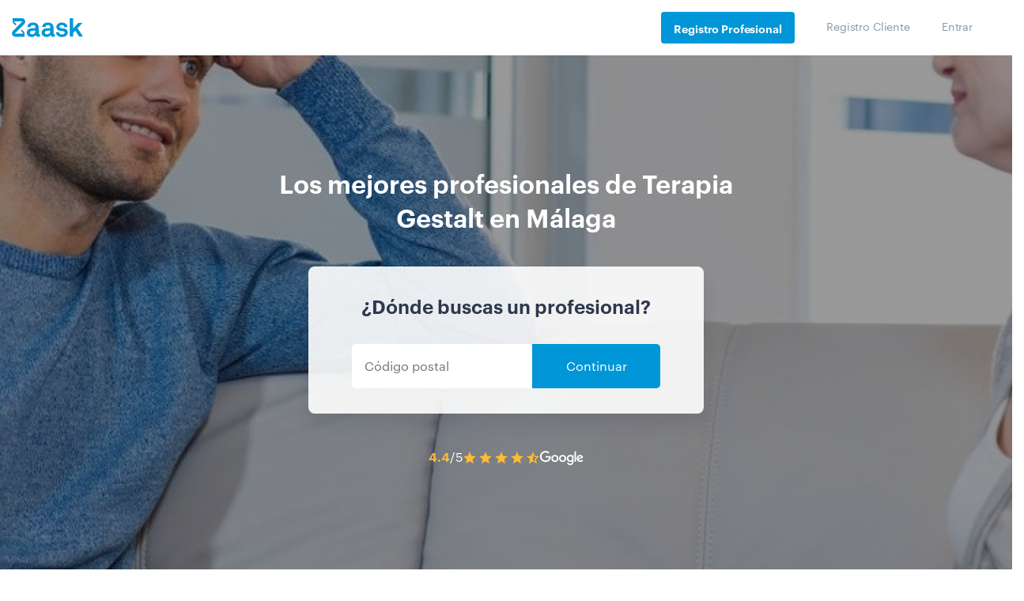

--- FILE ---
content_type: text/css
request_url: https://www.zaask.es/css/index.css?id=3a552b643460389d4f8a
body_size: 21726
content:
:root{--blue:#007bff;--indigo:#6610f2;--purple:#6f42c1;--pink:#e83e8c;--red:#dc3545;--orange:#fd7e14;--yellow:#ffc107;--green:#28a745;--teal:#20c997;--cyan:#17a2b8;--white:#fff;--gray:#6c757d;--gray-dark:#343a40;--primary:#007bff;--secondary:#6c757d;--success:#28a745;--info:#17a2b8;--warning:#ffc107;--danger:#dc3545;--light:#f8f9fa;--dark:#343a40;--breakpoint-xs:0;--breakpoint-sm:576px;--breakpoint-md:768px;--breakpoint-lg:992px;--breakpoint-xl:1200px;--font-family-sans-serif:-apple-system,BlinkMacSystemFont,"Segoe UI",Roboto,"Helvetica Neue",Arial,"Noto Sans",sans-serif,"Apple Color Emoji","Segoe UI Emoji","Segoe UI Symbol","Noto Color Emoji";--font-family-monospace:SFMono-Regular,Menlo,Monaco,Consolas,"Liberation Mono","Courier New",monospace}*,:after,:before{box-sizing:border-box}html{font-family:sans-serif;line-height:1.15;-webkit-text-size-adjust:100%;-webkit-tap-highlight-color:rgba(0,0,0,0)}article,aside,figcaption,figure,footer,header,hgroup,main,nav,section{display:block}body{margin:0;font-family:-apple-system,BlinkMacSystemFont,Segoe UI,Roboto,Helvetica Neue,Arial,Noto Sans,sans-serif,Apple Color Emoji,Segoe UI Emoji,Segoe UI Symbol,Noto Color Emoji;font-size:1rem;font-weight:400;line-height:1.5;color:#212529;text-align:left;background-color:#fff}[tabindex="-1"]:focus:not(:focus-visible){outline:0!important}hr{box-sizing:content-box;height:0;overflow:visible}h1,h2,h3,h4,h5,h6{margin-top:0;margin-bottom:.5rem}p{margin-top:0;margin-bottom:1rem}abbr[data-original-title],abbr[title]{text-decoration:underline;-webkit-text-decoration:underline dotted;text-decoration:underline dotted;cursor:help;border-bottom:0;-webkit-text-decoration-skip-ink:none;text-decoration-skip-ink:none}address{font-style:normal;line-height:inherit}address,dl,ol,ul{margin-bottom:1rem}dl,ol,ul{margin-top:0}ol ol,ol ul,ul ol,ul ul{margin-bottom:0}dt{font-weight:700}dd{margin-bottom:.5rem;margin-left:0}blockquote{margin:0 0 1rem}b,strong{font-weight:bolder}small{font-size:80%}sub,sup{position:relative;font-size:75%;line-height:0;vertical-align:baseline}sub{bottom:-.25em}sup{top:-.5em}a{color:#007bff;background-color:transparent}a:hover{color:#0056b3;text-decoration:underline}a:not([href]),a:not([href]):hover{color:inherit;text-decoration:none}code,kbd,pre,samp{font-family:SFMono-Regular,Menlo,Monaco,Consolas,Liberation Mono,Courier New,monospace;font-size:1em}pre{margin-top:0;margin-bottom:1rem;overflow:auto}figure{margin:0 0 1rem}img{border-style:none}img,svg{vertical-align:middle}svg{overflow:hidden}table{border-collapse:collapse}caption{padding-top:.75rem;padding-bottom:.75rem;color:#6c757d;text-align:left;caption-side:bottom}th{text-align:inherit}label{display:inline-block;margin-bottom:.5rem}button{border-radius:0}button:focus{outline:1px dotted;outline:5px auto -webkit-focus-ring-color}button,input,optgroup,select,textarea{margin:0;font-family:inherit;font-size:inherit;line-height:inherit}button,input{overflow:visible}button,select{text-transform:none}select{word-wrap:normal}[type=button],[type=reset],[type=submit],button{-webkit-appearance:button}[type=button]:not(:disabled),[type=reset]:not(:disabled),[type=submit]:not(:disabled),button:not(:disabled){cursor:pointer}[type=button]::-moz-focus-inner,[type=reset]::-moz-focus-inner,[type=submit]::-moz-focus-inner,button::-moz-focus-inner{padding:0;border-style:none}input[type=checkbox],input[type=radio]{box-sizing:border-box;padding:0}input[type=date],input[type=datetime-local],input[type=month],input[type=time]{-webkit-appearance:listbox}textarea{overflow:auto;resize:vertical}fieldset{min-width:0;padding:0;margin:0;border:0}legend{display:block;width:100%;max-width:100%;padding:0;margin-bottom:.5rem;font-size:1.5rem;line-height:inherit;color:inherit;white-space:normal}progress{vertical-align:baseline}[type=number]::-webkit-inner-spin-button,[type=number]::-webkit-outer-spin-button{height:auto}[type=search]{outline-offset:-2px;-webkit-appearance:none}[type=search]::-webkit-search-decoration{-webkit-appearance:none}::-webkit-file-upload-button{font:inherit;-webkit-appearance:button}output{display:inline-block}summary{display:list-item;cursor:pointer}template{display:none}[hidden]{display:none!important}.container{width:100%;padding-right:15px;padding-left:15px;margin-right:auto;margin-left:auto}@media (min-width:576px){.container{max-width:540px}}@media (min-width:768px){.container{max-width:720px}}@media (min-width:992px){.container{max-width:960px}}@media (min-width:1200px){.container{max-width:1140px}}.container-fluid,.container-lg,.container-md,.container-sm,.container-xl{width:100%;padding-right:15px;padding-left:15px;margin-right:auto;margin-left:auto}@media (min-width:576px){.container,.container-sm{max-width:540px}}@media (min-width:768px){.container,.container-md,.container-sm{max-width:720px}}@media (min-width:992px){.container,.container-lg,.container-md,.container-sm{max-width:960px}}@media (min-width:1200px){.container,.container-lg,.container-md,.container-sm,.container-xl{max-width:1140px}}.row{display:-webkit-box;display:flex;flex-wrap:wrap;margin-right:-15px;margin-left:-15px}.no-gutters{margin-right:0;margin-left:0}.no-gutters>.col,.no-gutters>[class*=col-]{padding-right:0;padding-left:0}.col,.col-1,.col-2,.col-3,.col-4,.col-5,.col-6,.col-7,.col-8,.col-9,.col-10,.col-11,.col-12,.col-auto,.col-lg,.col-lg-1,.col-lg-2,.col-lg-3,.col-lg-4,.col-lg-5,.col-lg-6,.col-lg-7,.col-lg-8,.col-lg-9,.col-lg-10,.col-lg-11,.col-lg-12,.col-lg-auto,.col-md,.col-md-1,.col-md-2,.col-md-3,.col-md-4,.col-md-5,.col-md-6,.col-md-7,.col-md-8,.col-md-9,.col-md-10,.col-md-11,.col-md-12,.col-md-auto,.col-sm,.col-sm-1,.col-sm-2,.col-sm-3,.col-sm-4,.col-sm-5,.col-sm-6,.col-sm-7,.col-sm-8,.col-sm-9,.col-sm-10,.col-sm-11,.col-sm-12,.col-sm-auto,.col-xl,.col-xl-1,.col-xl-2,.col-xl-3,.col-xl-4,.col-xl-5,.col-xl-6,.col-xl-7,.col-xl-8,.col-xl-9,.col-xl-10,.col-xl-11,.col-xl-12,.col-xl-auto{position:relative;width:100%;padding-right:15px;padding-left:15px}.col{flex-basis:0;-webkit-box-flex:1;flex-grow:1;max-width:100%}.row-cols-1>*{-webkit-box-flex:0;flex:0 0 100%;max-width:100%}.row-cols-2>*{-webkit-box-flex:0;flex:0 0 50%;max-width:50%}.row-cols-3>*{-webkit-box-flex:0;flex:0 0 33.3333333333%;max-width:33.3333333333%}.row-cols-4>*{-webkit-box-flex:0;flex:0 0 25%;max-width:25%}.row-cols-5>*{-webkit-box-flex:0;flex:0 0 20%;max-width:20%}.row-cols-6>*{-webkit-box-flex:0;flex:0 0 16.6666666667%;max-width:16.6666666667%}.col-auto{flex:0 0 auto;width:auto;max-width:100%}.col-1,.col-auto{-webkit-box-flex:0}.col-1{flex:0 0 8.3333333333%;max-width:8.3333333333%}.col-2{flex:0 0 16.6666666667%;max-width:16.6666666667%}.col-2,.col-3{-webkit-box-flex:0}.col-3{flex:0 0 25%;max-width:25%}.col-4{flex:0 0 33.3333333333%;max-width:33.3333333333%}.col-4,.col-5{-webkit-box-flex:0}.col-5{flex:0 0 41.6666666667%;max-width:41.6666666667%}.col-6{flex:0 0 50%;max-width:50%}.col-6,.col-7{-webkit-box-flex:0}.col-7{flex:0 0 58.3333333333%;max-width:58.3333333333%}.col-8{flex:0 0 66.6666666667%;max-width:66.6666666667%}.col-8,.col-9{-webkit-box-flex:0}.col-9{flex:0 0 75%;max-width:75%}.col-10{flex:0 0 83.3333333333%;max-width:83.3333333333%}.col-10,.col-11{-webkit-box-flex:0}.col-11{flex:0 0 91.6666666667%;max-width:91.6666666667%}.col-12{-webkit-box-flex:0;flex:0 0 100%;max-width:100%}.order-first{-webkit-box-ordinal-group:0;order:-1}.order-last{-webkit-box-ordinal-group:14;order:13}.order-0{-webkit-box-ordinal-group:1;order:0}.order-1{-webkit-box-ordinal-group:2;order:1}.order-2{-webkit-box-ordinal-group:3;order:2}.order-3{-webkit-box-ordinal-group:4;order:3}.order-4{-webkit-box-ordinal-group:5;order:4}.order-5{-webkit-box-ordinal-group:6;order:5}.order-6{-webkit-box-ordinal-group:7;order:6}.order-7{-webkit-box-ordinal-group:8;order:7}.order-8{-webkit-box-ordinal-group:9;order:8}.order-9{-webkit-box-ordinal-group:10;order:9}.order-10{-webkit-box-ordinal-group:11;order:10}.order-11{-webkit-box-ordinal-group:12;order:11}.order-12{-webkit-box-ordinal-group:13;order:12}.offset-1{margin-left:8.3333333333%}.offset-2{margin-left:16.6666666667%}.offset-3{margin-left:25%}.offset-4{margin-left:33.3333333333%}.offset-5{margin-left:41.6666666667%}.offset-6{margin-left:50%}.offset-7{margin-left:58.3333333333%}.offset-8{margin-left:66.6666666667%}.offset-9{margin-left:75%}.offset-10{margin-left:83.3333333333%}.offset-11{margin-left:91.6666666667%}@media (min-width:576px){.col-sm{flex-basis:0;-webkit-box-flex:1;flex-grow:1;max-width:100%}.row-cols-sm-1>*{-webkit-box-flex:0;flex:0 0 100%;max-width:100%}.row-cols-sm-2>*{-webkit-box-flex:0;flex:0 0 50%;max-width:50%}.row-cols-sm-3>*{-webkit-box-flex:0;flex:0 0 33.3333333333%;max-width:33.3333333333%}.row-cols-sm-4>*{-webkit-box-flex:0;flex:0 0 25%;max-width:25%}.row-cols-sm-5>*{-webkit-box-flex:0;flex:0 0 20%;max-width:20%}.row-cols-sm-6>*{-webkit-box-flex:0;flex:0 0 16.6666666667%;max-width:16.6666666667%}.col-sm-auto{-webkit-box-flex:0;flex:0 0 auto;width:auto;max-width:100%}.col-sm-1{-webkit-box-flex:0;flex:0 0 8.3333333333%;max-width:8.3333333333%}.col-sm-2{-webkit-box-flex:0;flex:0 0 16.6666666667%;max-width:16.6666666667%}.col-sm-3{-webkit-box-flex:0;flex:0 0 25%;max-width:25%}.col-sm-4{-webkit-box-flex:0;flex:0 0 33.3333333333%;max-width:33.3333333333%}.col-sm-5{-webkit-box-flex:0;flex:0 0 41.6666666667%;max-width:41.6666666667%}.col-sm-6{-webkit-box-flex:0;flex:0 0 50%;max-width:50%}.col-sm-7{-webkit-box-flex:0;flex:0 0 58.3333333333%;max-width:58.3333333333%}.col-sm-8{-webkit-box-flex:0;flex:0 0 66.6666666667%;max-width:66.6666666667%}.col-sm-9{-webkit-box-flex:0;flex:0 0 75%;max-width:75%}.col-sm-10{-webkit-box-flex:0;flex:0 0 83.3333333333%;max-width:83.3333333333%}.col-sm-11{-webkit-box-flex:0;flex:0 0 91.6666666667%;max-width:91.6666666667%}.col-sm-12{-webkit-box-flex:0;flex:0 0 100%;max-width:100%}.order-sm-first{-webkit-box-ordinal-group:0;order:-1}.order-sm-last{-webkit-box-ordinal-group:14;order:13}.order-sm-0{-webkit-box-ordinal-group:1;order:0}.order-sm-1{-webkit-box-ordinal-group:2;order:1}.order-sm-2{-webkit-box-ordinal-group:3;order:2}.order-sm-3{-webkit-box-ordinal-group:4;order:3}.order-sm-4{-webkit-box-ordinal-group:5;order:4}.order-sm-5{-webkit-box-ordinal-group:6;order:5}.order-sm-6{-webkit-box-ordinal-group:7;order:6}.order-sm-7{-webkit-box-ordinal-group:8;order:7}.order-sm-8{-webkit-box-ordinal-group:9;order:8}.order-sm-9{-webkit-box-ordinal-group:10;order:9}.order-sm-10{-webkit-box-ordinal-group:11;order:10}.order-sm-11{-webkit-box-ordinal-group:12;order:11}.order-sm-12{-webkit-box-ordinal-group:13;order:12}.offset-sm-0{margin-left:0}.offset-sm-1{margin-left:8.3333333333%}.offset-sm-2{margin-left:16.6666666667%}.offset-sm-3{margin-left:25%}.offset-sm-4{margin-left:33.3333333333%}.offset-sm-5{margin-left:41.6666666667%}.offset-sm-6{margin-left:50%}.offset-sm-7{margin-left:58.3333333333%}.offset-sm-8{margin-left:66.6666666667%}.offset-sm-9{margin-left:75%}.offset-sm-10{margin-left:83.3333333333%}.offset-sm-11{margin-left:91.6666666667%}}@media (min-width:768px){.col-md{flex-basis:0;-webkit-box-flex:1;flex-grow:1;max-width:100%}.row-cols-md-1>*{-webkit-box-flex:0;flex:0 0 100%;max-width:100%}.row-cols-md-2>*{-webkit-box-flex:0;flex:0 0 50%;max-width:50%}.row-cols-md-3>*{-webkit-box-flex:0;flex:0 0 33.3333333333%;max-width:33.3333333333%}.row-cols-md-4>*{-webkit-box-flex:0;flex:0 0 25%;max-width:25%}.row-cols-md-5>*{-webkit-box-flex:0;flex:0 0 20%;max-width:20%}.row-cols-md-6>*{-webkit-box-flex:0;flex:0 0 16.6666666667%;max-width:16.6666666667%}.col-md-auto{-webkit-box-flex:0;flex:0 0 auto;width:auto;max-width:100%}.col-md-1{-webkit-box-flex:0;flex:0 0 8.3333333333%;max-width:8.3333333333%}.col-md-2{-webkit-box-flex:0;flex:0 0 16.6666666667%;max-width:16.6666666667%}.col-md-3{-webkit-box-flex:0;flex:0 0 25%;max-width:25%}.col-md-4{-webkit-box-flex:0;flex:0 0 33.3333333333%;max-width:33.3333333333%}.col-md-5{-webkit-box-flex:0;flex:0 0 41.6666666667%;max-width:41.6666666667%}.col-md-6{-webkit-box-flex:0;flex:0 0 50%;max-width:50%}.col-md-7{-webkit-box-flex:0;flex:0 0 58.3333333333%;max-width:58.3333333333%}.col-md-8{-webkit-box-flex:0;flex:0 0 66.6666666667%;max-width:66.6666666667%}.col-md-9{-webkit-box-flex:0;flex:0 0 75%;max-width:75%}.col-md-10{-webkit-box-flex:0;flex:0 0 83.3333333333%;max-width:83.3333333333%}.col-md-11{-webkit-box-flex:0;flex:0 0 91.6666666667%;max-width:91.6666666667%}.col-md-12{-webkit-box-flex:0;flex:0 0 100%;max-width:100%}.order-md-first{-webkit-box-ordinal-group:0;order:-1}.order-md-last{-webkit-box-ordinal-group:14;order:13}.order-md-0{-webkit-box-ordinal-group:1;order:0}.order-md-1{-webkit-box-ordinal-group:2;order:1}.order-md-2{-webkit-box-ordinal-group:3;order:2}.order-md-3{-webkit-box-ordinal-group:4;order:3}.order-md-4{-webkit-box-ordinal-group:5;order:4}.order-md-5{-webkit-box-ordinal-group:6;order:5}.order-md-6{-webkit-box-ordinal-group:7;order:6}.order-md-7{-webkit-box-ordinal-group:8;order:7}.order-md-8{-webkit-box-ordinal-group:9;order:8}.order-md-9{-webkit-box-ordinal-group:10;order:9}.order-md-10{-webkit-box-ordinal-group:11;order:10}.order-md-11{-webkit-box-ordinal-group:12;order:11}.order-md-12{-webkit-box-ordinal-group:13;order:12}.offset-md-0{margin-left:0}.offset-md-1{margin-left:8.3333333333%}.offset-md-2{margin-left:16.6666666667%}.offset-md-3{margin-left:25%}.offset-md-4{margin-left:33.3333333333%}.offset-md-5{margin-left:41.6666666667%}.offset-md-6{margin-left:50%}.offset-md-7{margin-left:58.3333333333%}.offset-md-8{margin-left:66.6666666667%}.offset-md-9{margin-left:75%}.offset-md-10{margin-left:83.3333333333%}.offset-md-11{margin-left:91.6666666667%}}@media (min-width:992px){.col-lg{flex-basis:0;-webkit-box-flex:1;flex-grow:1;max-width:100%}.row-cols-lg-1>*{-webkit-box-flex:0;flex:0 0 100%;max-width:100%}.row-cols-lg-2>*{-webkit-box-flex:0;flex:0 0 50%;max-width:50%}.row-cols-lg-3>*{-webkit-box-flex:0;flex:0 0 33.3333333333%;max-width:33.3333333333%}.row-cols-lg-4>*{-webkit-box-flex:0;flex:0 0 25%;max-width:25%}.row-cols-lg-5>*{-webkit-box-flex:0;flex:0 0 20%;max-width:20%}.row-cols-lg-6>*{-webkit-box-flex:0;flex:0 0 16.6666666667%;max-width:16.6666666667%}.col-lg-auto{-webkit-box-flex:0;flex:0 0 auto;width:auto;max-width:100%}.col-lg-1{-webkit-box-flex:0;flex:0 0 8.3333333333%;max-width:8.3333333333%}.col-lg-2{-webkit-box-flex:0;flex:0 0 16.6666666667%;max-width:16.6666666667%}.col-lg-3{-webkit-box-flex:0;flex:0 0 25%;max-width:25%}.col-lg-4{-webkit-box-flex:0;flex:0 0 33.3333333333%;max-width:33.3333333333%}.col-lg-5{-webkit-box-flex:0;flex:0 0 41.6666666667%;max-width:41.6666666667%}.col-lg-6{-webkit-box-flex:0;flex:0 0 50%;max-width:50%}.col-lg-7{-webkit-box-flex:0;flex:0 0 58.3333333333%;max-width:58.3333333333%}.col-lg-8{-webkit-box-flex:0;flex:0 0 66.6666666667%;max-width:66.6666666667%}.col-lg-9{-webkit-box-flex:0;flex:0 0 75%;max-width:75%}.col-lg-10{-webkit-box-flex:0;flex:0 0 83.3333333333%;max-width:83.3333333333%}.col-lg-11{-webkit-box-flex:0;flex:0 0 91.6666666667%;max-width:91.6666666667%}.col-lg-12{-webkit-box-flex:0;flex:0 0 100%;max-width:100%}.order-lg-first{-webkit-box-ordinal-group:0;order:-1}.order-lg-last{-webkit-box-ordinal-group:14;order:13}.order-lg-0{-webkit-box-ordinal-group:1;order:0}.order-lg-1{-webkit-box-ordinal-group:2;order:1}.order-lg-2{-webkit-box-ordinal-group:3;order:2}.order-lg-3{-webkit-box-ordinal-group:4;order:3}.order-lg-4{-webkit-box-ordinal-group:5;order:4}.order-lg-5{-webkit-box-ordinal-group:6;order:5}.order-lg-6{-webkit-box-ordinal-group:7;order:6}.order-lg-7{-webkit-box-ordinal-group:8;order:7}.order-lg-8{-webkit-box-ordinal-group:9;order:8}.order-lg-9{-webkit-box-ordinal-group:10;order:9}.order-lg-10{-webkit-box-ordinal-group:11;order:10}.order-lg-11{-webkit-box-ordinal-group:12;order:11}.order-lg-12{-webkit-box-ordinal-group:13;order:12}.offset-lg-0{margin-left:0}.offset-lg-1{margin-left:8.3333333333%}.offset-lg-2{margin-left:16.6666666667%}.offset-lg-3{margin-left:25%}.offset-lg-4{margin-left:33.3333333333%}.offset-lg-5{margin-left:41.6666666667%}.offset-lg-6{margin-left:50%}.offset-lg-7{margin-left:58.3333333333%}.offset-lg-8{margin-left:66.6666666667%}.offset-lg-9{margin-left:75%}.offset-lg-10{margin-left:83.3333333333%}.offset-lg-11{margin-left:91.6666666667%}}@media (min-width:1200px){.col-xl{flex-basis:0;-webkit-box-flex:1;flex-grow:1;max-width:100%}.row-cols-xl-1>*{-webkit-box-flex:0;flex:0 0 100%;max-width:100%}.row-cols-xl-2>*{-webkit-box-flex:0;flex:0 0 50%;max-width:50%}.row-cols-xl-3>*{-webkit-box-flex:0;flex:0 0 33.3333333333%;max-width:33.3333333333%}.row-cols-xl-4>*{-webkit-box-flex:0;flex:0 0 25%;max-width:25%}.row-cols-xl-5>*{-webkit-box-flex:0;flex:0 0 20%;max-width:20%}.row-cols-xl-6>*{-webkit-box-flex:0;flex:0 0 16.6666666667%;max-width:16.6666666667%}.col-xl-auto{-webkit-box-flex:0;flex:0 0 auto;width:auto;max-width:100%}.col-xl-1{-webkit-box-flex:0;flex:0 0 8.3333333333%;max-width:8.3333333333%}.col-xl-2{-webkit-box-flex:0;flex:0 0 16.6666666667%;max-width:16.6666666667%}.col-xl-3{-webkit-box-flex:0;flex:0 0 25%;max-width:25%}.col-xl-4{-webkit-box-flex:0;flex:0 0 33.3333333333%;max-width:33.3333333333%}.col-xl-5{-webkit-box-flex:0;flex:0 0 41.6666666667%;max-width:41.6666666667%}.col-xl-6{-webkit-box-flex:0;flex:0 0 50%;max-width:50%}.col-xl-7{-webkit-box-flex:0;flex:0 0 58.3333333333%;max-width:58.3333333333%}.col-xl-8{-webkit-box-flex:0;flex:0 0 66.6666666667%;max-width:66.6666666667%}.col-xl-9{-webkit-box-flex:0;flex:0 0 75%;max-width:75%}.col-xl-10{-webkit-box-flex:0;flex:0 0 83.3333333333%;max-width:83.3333333333%}.col-xl-11{-webkit-box-flex:0;flex:0 0 91.6666666667%;max-width:91.6666666667%}.col-xl-12{-webkit-box-flex:0;flex:0 0 100%;max-width:100%}.order-xl-first{-webkit-box-ordinal-group:0;order:-1}.order-xl-last{-webkit-box-ordinal-group:14;order:13}.order-xl-0{-webkit-box-ordinal-group:1;order:0}.order-xl-1{-webkit-box-ordinal-group:2;order:1}.order-xl-2{-webkit-box-ordinal-group:3;order:2}.order-xl-3{-webkit-box-ordinal-group:4;order:3}.order-xl-4{-webkit-box-ordinal-group:5;order:4}.order-xl-5{-webkit-box-ordinal-group:6;order:5}.order-xl-6{-webkit-box-ordinal-group:7;order:6}.order-xl-7{-webkit-box-ordinal-group:8;order:7}.order-xl-8{-webkit-box-ordinal-group:9;order:8}.order-xl-9{-webkit-box-ordinal-group:10;order:9}.order-xl-10{-webkit-box-ordinal-group:11;order:10}.order-xl-11{-webkit-box-ordinal-group:12;order:11}.order-xl-12{-webkit-box-ordinal-group:13;order:12}.offset-xl-0{margin-left:0}.offset-xl-1{margin-left:8.3333333333%}.offset-xl-2{margin-left:16.6666666667%}.offset-xl-3{margin-left:25%}.offset-xl-4{margin-left:33.3333333333%}.offset-xl-5{margin-left:41.6666666667%}.offset-xl-6{margin-left:50%}.offset-xl-7{margin-left:58.3333333333%}.offset-xl-8{margin-left:66.6666666667%}.offset-xl-9{margin-left:75%}.offset-xl-10{margin-left:83.3333333333%}.offset-xl-11{margin-left:91.6666666667%}}.flex-row{-webkit-box-orient:horizontal!important;flex-direction:row!important}.flex-column,.flex-row{-webkit-box-direction:normal!important}.flex-column{-webkit-box-orient:vertical!important;flex-direction:column!important}.flex-row-reverse{-webkit-box-orient:horizontal!important;flex-direction:row-reverse!important}.flex-column-reverse,.flex-row-reverse{-webkit-box-direction:reverse!important}.flex-column-reverse{-webkit-box-orient:vertical!important;flex-direction:column-reverse!important}.flex-wrap{flex-wrap:wrap!important}.flex-nowrap{flex-wrap:nowrap!important}.flex-wrap-reverse{flex-wrap:wrap-reverse!important}.flex-fill{-webkit-box-flex:1!important;flex:1 1 auto!important}.flex-grow-0{-webkit-box-flex:0!important;flex-grow:0!important}.flex-grow-1{-webkit-box-flex:1!important;flex-grow:1!important}.flex-shrink-0{flex-shrink:0!important}.flex-shrink-1{flex-shrink:1!important}.justify-content-start{-webkit-box-pack:start!important;justify-content:flex-start!important}.justify-content-end{-webkit-box-pack:end!important;justify-content:flex-end!important}.justify-content-center{-webkit-box-pack:center!important;justify-content:center!important}.justify-content-between{-webkit-box-pack:justify!important;justify-content:space-between!important}.justify-content-around{justify-content:space-around!important}.align-items-start{-webkit-box-align:start!important;align-items:flex-start!important}.align-items-end{-webkit-box-align:end!important;align-items:flex-end!important}.align-items-center{-webkit-box-align:center!important;align-items:center!important}.align-items-baseline{-webkit-box-align:baseline!important;align-items:baseline!important}.align-items-stretch{-webkit-box-align:stretch!important;align-items:stretch!important}.align-content-start{align-content:flex-start!important}.align-content-end{align-content:flex-end!important}.align-content-center{align-content:center!important}.align-content-between{align-content:space-between!important}.align-content-around{align-content:space-around!important}.align-content-stretch{align-content:stretch!important}.align-self-auto{align-self:auto!important}.align-self-start{align-self:flex-start!important}.align-self-end{align-self:flex-end!important}.align-self-center{align-self:center!important}.align-self-baseline{align-self:baseline!important}.align-self-stretch{align-self:stretch!important}@media (min-width:576px){.flex-sm-row{-webkit-box-orient:horizontal!important;flex-direction:row!important}.flex-sm-column,.flex-sm-row{-webkit-box-direction:normal!important}.flex-sm-column{-webkit-box-orient:vertical!important;flex-direction:column!important}.flex-sm-row-reverse{-webkit-box-orient:horizontal!important;-webkit-box-direction:reverse!important;flex-direction:row-reverse!important}.flex-sm-column-reverse{-webkit-box-orient:vertical!important;-webkit-box-direction:reverse!important;flex-direction:column-reverse!important}.flex-sm-wrap{flex-wrap:wrap!important}.flex-sm-nowrap{flex-wrap:nowrap!important}.flex-sm-wrap-reverse{flex-wrap:wrap-reverse!important}.flex-sm-fill{-webkit-box-flex:1!important;flex:1 1 auto!important}.flex-sm-grow-0{-webkit-box-flex:0!important;flex-grow:0!important}.flex-sm-grow-1{-webkit-box-flex:1!important;flex-grow:1!important}.flex-sm-shrink-0{flex-shrink:0!important}.flex-sm-shrink-1{flex-shrink:1!important}.justify-content-sm-start{-webkit-box-pack:start!important;justify-content:flex-start!important}.justify-content-sm-end{-webkit-box-pack:end!important;justify-content:flex-end!important}.justify-content-sm-center{-webkit-box-pack:center!important;justify-content:center!important}.justify-content-sm-between{-webkit-box-pack:justify!important;justify-content:space-between!important}.justify-content-sm-around{justify-content:space-around!important}.align-items-sm-start{-webkit-box-align:start!important;align-items:flex-start!important}.align-items-sm-end{-webkit-box-align:end!important;align-items:flex-end!important}.align-items-sm-center{-webkit-box-align:center!important;align-items:center!important}.align-items-sm-baseline{-webkit-box-align:baseline!important;align-items:baseline!important}.align-items-sm-stretch{-webkit-box-align:stretch!important;align-items:stretch!important}.align-content-sm-start{align-content:flex-start!important}.align-content-sm-end{align-content:flex-end!important}.align-content-sm-center{align-content:center!important}.align-content-sm-between{align-content:space-between!important}.align-content-sm-around{align-content:space-around!important}.align-content-sm-stretch{align-content:stretch!important}.align-self-sm-auto{align-self:auto!important}.align-self-sm-start{align-self:flex-start!important}.align-self-sm-end{align-self:flex-end!important}.align-self-sm-center{align-self:center!important}.align-self-sm-baseline{align-self:baseline!important}.align-self-sm-stretch{align-self:stretch!important}}@media (min-width:768px){.flex-md-row{-webkit-box-orient:horizontal!important;flex-direction:row!important}.flex-md-column,.flex-md-row{-webkit-box-direction:normal!important}.flex-md-column{-webkit-box-orient:vertical!important;flex-direction:column!important}.flex-md-row-reverse{-webkit-box-orient:horizontal!important;-webkit-box-direction:reverse!important;flex-direction:row-reverse!important}.flex-md-column-reverse{-webkit-box-orient:vertical!important;-webkit-box-direction:reverse!important;flex-direction:column-reverse!important}.flex-md-wrap{flex-wrap:wrap!important}.flex-md-nowrap{flex-wrap:nowrap!important}.flex-md-wrap-reverse{flex-wrap:wrap-reverse!important}.flex-md-fill{-webkit-box-flex:1!important;flex:1 1 auto!important}.flex-md-grow-0{-webkit-box-flex:0!important;flex-grow:0!important}.flex-md-grow-1{-webkit-box-flex:1!important;flex-grow:1!important}.flex-md-shrink-0{flex-shrink:0!important}.flex-md-shrink-1{flex-shrink:1!important}.justify-content-md-start{-webkit-box-pack:start!important;justify-content:flex-start!important}.justify-content-md-end{-webkit-box-pack:end!important;justify-content:flex-end!important}.justify-content-md-center{-webkit-box-pack:center!important;justify-content:center!important}.justify-content-md-between{-webkit-box-pack:justify!important;justify-content:space-between!important}.justify-content-md-around{justify-content:space-around!important}.align-items-md-start{-webkit-box-align:start!important;align-items:flex-start!important}.align-items-md-end{-webkit-box-align:end!important;align-items:flex-end!important}.align-items-md-center{-webkit-box-align:center!important;align-items:center!important}.align-items-md-baseline{-webkit-box-align:baseline!important;align-items:baseline!important}.align-items-md-stretch{-webkit-box-align:stretch!important;align-items:stretch!important}.align-content-md-start{align-content:flex-start!important}.align-content-md-end{align-content:flex-end!important}.align-content-md-center{align-content:center!important}.align-content-md-between{align-content:space-between!important}.align-content-md-around{align-content:space-around!important}.align-content-md-stretch{align-content:stretch!important}.align-self-md-auto{align-self:auto!important}.align-self-md-start{align-self:flex-start!important}.align-self-md-end{align-self:flex-end!important}.align-self-md-center{align-self:center!important}.align-self-md-baseline{align-self:baseline!important}.align-self-md-stretch{align-self:stretch!important}}@media (min-width:992px){.flex-lg-row{-webkit-box-orient:horizontal!important;flex-direction:row!important}.flex-lg-column,.flex-lg-row{-webkit-box-direction:normal!important}.flex-lg-column{-webkit-box-orient:vertical!important;flex-direction:column!important}.flex-lg-row-reverse{-webkit-box-orient:horizontal!important;-webkit-box-direction:reverse!important;flex-direction:row-reverse!important}.flex-lg-column-reverse{-webkit-box-orient:vertical!important;-webkit-box-direction:reverse!important;flex-direction:column-reverse!important}.flex-lg-wrap{flex-wrap:wrap!important}.flex-lg-nowrap{flex-wrap:nowrap!important}.flex-lg-wrap-reverse{flex-wrap:wrap-reverse!important}.flex-lg-fill{-webkit-box-flex:1!important;flex:1 1 auto!important}.flex-lg-grow-0{-webkit-box-flex:0!important;flex-grow:0!important}.flex-lg-grow-1{-webkit-box-flex:1!important;flex-grow:1!important}.flex-lg-shrink-0{flex-shrink:0!important}.flex-lg-shrink-1{flex-shrink:1!important}.justify-content-lg-start{-webkit-box-pack:start!important;justify-content:flex-start!important}.justify-content-lg-end{-webkit-box-pack:end!important;justify-content:flex-end!important}.justify-content-lg-center{-webkit-box-pack:center!important;justify-content:center!important}.justify-content-lg-between{-webkit-box-pack:justify!important;justify-content:space-between!important}.justify-content-lg-around{justify-content:space-around!important}.align-items-lg-start{-webkit-box-align:start!important;align-items:flex-start!important}.align-items-lg-end{-webkit-box-align:end!important;align-items:flex-end!important}.align-items-lg-center{-webkit-box-align:center!important;align-items:center!important}.align-items-lg-baseline{-webkit-box-align:baseline!important;align-items:baseline!important}.align-items-lg-stretch{-webkit-box-align:stretch!important;align-items:stretch!important}.align-content-lg-start{align-content:flex-start!important}.align-content-lg-end{align-content:flex-end!important}.align-content-lg-center{align-content:center!important}.align-content-lg-between{align-content:space-between!important}.align-content-lg-around{align-content:space-around!important}.align-content-lg-stretch{align-content:stretch!important}.align-self-lg-auto{align-self:auto!important}.align-self-lg-start{align-self:flex-start!important}.align-self-lg-end{align-self:flex-end!important}.align-self-lg-center{align-self:center!important}.align-self-lg-baseline{align-self:baseline!important}.align-self-lg-stretch{align-self:stretch!important}}@media (min-width:1200px){.flex-xl-row{-webkit-box-orient:horizontal!important;flex-direction:row!important}.flex-xl-column,.flex-xl-row{-webkit-box-direction:normal!important}.flex-xl-column{-webkit-box-orient:vertical!important;flex-direction:column!important}.flex-xl-row-reverse{-webkit-box-orient:horizontal!important;-webkit-box-direction:reverse!important;flex-direction:row-reverse!important}.flex-xl-column-reverse{-webkit-box-orient:vertical!important;-webkit-box-direction:reverse!important;flex-direction:column-reverse!important}.flex-xl-wrap{flex-wrap:wrap!important}.flex-xl-nowrap{flex-wrap:nowrap!important}.flex-xl-wrap-reverse{flex-wrap:wrap-reverse!important}.flex-xl-fill{-webkit-box-flex:1!important;flex:1 1 auto!important}.flex-xl-grow-0{-webkit-box-flex:0!important;flex-grow:0!important}.flex-xl-grow-1{-webkit-box-flex:1!important;flex-grow:1!important}.flex-xl-shrink-0{flex-shrink:0!important}.flex-xl-shrink-1{flex-shrink:1!important}.justify-content-xl-start{-webkit-box-pack:start!important;justify-content:flex-start!important}.justify-content-xl-end{-webkit-box-pack:end!important;justify-content:flex-end!important}.justify-content-xl-center{-webkit-box-pack:center!important;justify-content:center!important}.justify-content-xl-between{-webkit-box-pack:justify!important;justify-content:space-between!important}.justify-content-xl-around{justify-content:space-around!important}.align-items-xl-start{-webkit-box-align:start!important;align-items:flex-start!important}.align-items-xl-end{-webkit-box-align:end!important;align-items:flex-end!important}.align-items-xl-center{-webkit-box-align:center!important;align-items:center!important}.align-items-xl-baseline{-webkit-box-align:baseline!important;align-items:baseline!important}.align-items-xl-stretch{-webkit-box-align:stretch!important;align-items:stretch!important}.align-content-xl-start{align-content:flex-start!important}.align-content-xl-end{align-content:flex-end!important}.align-content-xl-center{align-content:center!important}.align-content-xl-between{align-content:space-between!important}.align-content-xl-around{align-content:space-around!important}.align-content-xl-stretch{align-content:stretch!important}.align-self-xl-auto{align-self:auto!important}.align-self-xl-start{align-self:flex-start!important}.align-self-xl-end{align-self:flex-end!important}.align-self-xl-center{align-self:center!important}.align-self-xl-baseline{align-self:baseline!important}.align-self-xl-stretch{align-self:stretch!important}}.d-none{display:none!important}.d-inline{display:inline!important}.d-inline-block{display:inline-block!important}.d-block{display:block!important}.d-table{display:table!important}.d-table-row{display:table-row!important}.d-table-cell{display:table-cell!important}.d-flex{display:-webkit-box!important;display:flex!important}.d-inline-flex{display:-webkit-inline-box!important;display:inline-flex!important}@media (min-width:576px){.d-sm-none{display:none!important}.d-sm-inline{display:inline!important}.d-sm-inline-block{display:inline-block!important}.d-sm-block{display:block!important}.d-sm-table{display:table!important}.d-sm-table-row{display:table-row!important}.d-sm-table-cell{display:table-cell!important}.d-sm-flex{display:-webkit-box!important;display:flex!important}.d-sm-inline-flex{display:-webkit-inline-box!important;display:inline-flex!important}}@media (min-width:768px){.d-md-none{display:none!important}.d-md-inline{display:inline!important}.d-md-inline-block{display:inline-block!important}.d-md-block{display:block!important}.d-md-table{display:table!important}.d-md-table-row{display:table-row!important}.d-md-table-cell{display:table-cell!important}.d-md-flex{display:-webkit-box!important;display:flex!important}.d-md-inline-flex{display:-webkit-inline-box!important;display:inline-flex!important}}@media (min-width:992px){.d-lg-none{display:none!important}.d-lg-inline{display:inline!important}.d-lg-inline-block{display:inline-block!important}.d-lg-block{display:block!important}.d-lg-table{display:table!important}.d-lg-table-row{display:table-row!important}.d-lg-table-cell{display:table-cell!important}.d-lg-flex{display:-webkit-box!important;display:flex!important}.d-lg-inline-flex{display:-webkit-inline-box!important;display:inline-flex!important}}@media (min-width:1200px){.d-xl-none{display:none!important}.d-xl-inline{display:inline!important}.d-xl-inline-block{display:inline-block!important}.d-xl-block{display:block!important}.d-xl-table{display:table!important}.d-xl-table-row{display:table-row!important}.d-xl-table-cell{display:table-cell!important}.d-xl-flex{display:-webkit-box!important;display:flex!important}.d-xl-inline-flex{display:-webkit-inline-box!important;display:inline-flex!important}}@media print{.d-print-none{display:none!important}.d-print-inline{display:inline!important}.d-print-inline-block{display:inline-block!important}.d-print-block{display:block!important}.d-print-table{display:table!important}.d-print-table-row{display:table-row!important}.d-print-table-cell{display:table-cell!important}.d-print-flex{display:-webkit-box!important;display:flex!important}.d-print-inline-flex{display:-webkit-inline-box!important;display:inline-flex!important}}body,html{font-family:Graphik Web,Arial,sans-serif;font-size:14px;overflow-x:hidden}body.scroll--locked{position:fixed;overflow:hidden;width:100%;max-width:100vw;max-height:100vh}dl,ol,ul{margin:0;list-style-type:none}a{color:grey}a,a:hover{text-decoration:none}a:hover{color:var(--theme-color)}.display--none{display:none}.b-lazy{-webkit-transition:opacity .25s ease-in-out;transition:opacity .25s ease-in-out;max-width:100%;opacity:0}.b-lazy.b-loaded{opacity:1}.fa,.material-icons{font-display:swap}@font-face{font-family:Graphik Web;src:url(/assets/fonts/Graphik-Regular-Web.ttf) format("truetype");font-weight:400;font-style:normal;font-stretch:normal}.Graphik-Regular-Web{font-weight:400}@font-face{font-family:Graphik Web;src:url(/assets/fonts/Graphik-Medium.ttf) format("truetype");font-weight:500;font-style:normal;font-stretch:normal}.Graphik-Medium-Web,.Graphik-Regular-Web{font-family:Graphik Web;font-style:normal;font-stretch:normal}.Graphik-Medium-Web{font-weight:500}@font-face{font-family:Graphik Web;src:url(/assets/fonts/Graphik-Semibold-Web.ttf) format("truetype");font-weight:600;font-style:normal;font-stretch:normal}.Graphik-Semibold-Web{font-family:Graphik Web;font-weight:600;font-style:normal;font-stretch:normal}body{--theme-color:#0096d7}body.worten{--theme-color:#0028f5}.flexbox{display:-webkit-box;display:flex}.flexbox>*{-webkit-box-flex:0;flex-grow:0;flex-shrink:1;flex-basis:auto}.flexbox>:first-of-type:not(:last-of-type){margin-left:-1px}.input-row:after,.input-row:before,.pttk-step-options:after,.pttk-step-options:before{content:" ";display:table}.input-row:after,.pttk-step-options:after{clear:both}.Heading--tp-1{font-size:32px;line-height:40px}.ab-testing-test-1 .Heading--tp-1{font-size:42px;line-height:1.25;letter-spacing:-.04em}@media (max-width:576px){.ab-testing-test-1 .Heading--tp-1{font-size:32px;line-height:1.17;letter-spacing:-.02em}}.Heading--tp-2{font-size:24px;line-height:28px}.Heading--tp-4{font-size:18px;line-height:24px}.Font--body-1{font-size:16px;line-height:24px}.Font--lt,.Font--sb{font-family:Graphik Web,sans-serif}.Font--sb{font-weight:700}.ab-testing-test-1 .Font--sb{font-weight:600}.align--center{text-align:center}.check-and-text button .fa,.input-iconleft-container-select-readonly button .fa,.input-iconleft-container-select button .fa,.input-iconleft-container button .fa,.pttk-next[type=submit] .fa,.s-button-block-blue .fa,.s-button-block-yellow .fa,.s-button-blue .fa,.s-button-flat-blue .fa,.s-button-flat-gray-to-red .fa,.s-button-flat-gray .fa,.s-button-flat-white .fa,.s-button-flat-yellow .fa,.s-button-green .fa,.s-button-icon-above-blue .fa,.s-button-l-blue .fa,.s-button-l-green .fa,.s-button-l-orange .fa,.s-button-lg-blue .fa,.s-button-link .fa,.s-button-orange .fa,.s-button-sm-flat-yellow .fa,.s-button-sm-orange .fa,.s-button-sm-yellow .fa,.s-button-to-orange .fa,.s-button-trans-blue .fa,.s-button-white-to-gray .fa,.s-button-white-to-orange .fa,.s-button-yellow .fa{position:relative;width:auto;height:auto;color:inherit;font-size:inherit;right:auto;line-height:1;font-size:13px}@media screen and (max-width:749px){a:focus,a:focus .fa,a:focus .glyphicon,a:focus a,button:focus,button:focus .fa,button:focus .glyphicon,button:focus a{-webkit-animation-name:flash;animation-name:flash;-webkit-animation-duration:.25s;animation-duration:.25s}@-webkit-keyframes flash{50%{color:transparent}}@keyframes flash{50%{color:transparent}}a[name=print-payment],button[name=print-payment]{display:none}}.link{border:none;background:transparent;color:#0096d7}.link:hover{color:#0072a4}.button-area-blue,.button-area-gray,.s-button-area-orange,.s-button-area-yellow,.X-button-area{position:absolute;width:100%;bottom:0;left:0;padding:15px 0;text-align:center;border-bottom-left-radius:3px;border-bottom-right-radius:3px;-webkit-transition-duration:.25s;transition-duration:.25s;-webkit-transition-property:all;transition-property:all;-webkit-transition-timing-function:ease-in-out;transition-timing-function:ease-in-out}.button-area-blue:active,.button-area-blue:focus,.button-area-blue:hover,.button-area-gray:active,.button-area-gray:focus,.button-area-gray:hover,.s-button-area-orange:active,.s-button-area-orange:focus,.s-button-area-orange:hover,.s-button-area-yellow:active,.s-button-area-yellow:focus,.s-button-area-yellow:hover,.X-button-area:active,.X-button-area:focus,.X-button-area:hover{outline:none}.button-area-blue .button-A,.button-area-gray .button-A,.s-button-area-orange .button-A,.s-button-area-yellow .button-A,.X-button-area .button-A{width:100%;height:100%;padding:7.5px 0;color:#fff;text-align:center;-webkit-transition-duration:.25s;transition-duration:.25s;letter-spacing:1px;text-transform:uppercase;font-size:13px}.button-area-blue .button-A:active,.button-area-blue .button-A:focus,.button-area-blue .button-A:hover,.button-area-gray .button-A:active,.button-area-gray .button-A:focus,.button-area-gray .button-A:hover,.s-button-area-orange .button-A:active,.s-button-area-orange .button-A:focus,.s-button-area-orange .button-A:hover,.s-button-area-yellow .button-A:active,.s-button-area-yellow .button-A:focus,.s-button-area-yellow .button-A:hover,.X-button-area .button-A:active,.X-button-area .button-A:focus,.X-button-area .button-A:hover{font-size:16px}.button-area-blue{background-color:#0096d7}.button-area-blue:hover{color:#fff}.s-button-area-orange{background-color:#fc8427;color:#fff}.s-button-area-orange:hover{color:#fff}.s-button-area-yellow{background-color:#f0b954;color:#fff}.s-button-area-yellow:hover{color:#fff}.button-area-gray{background-color:#e6e6e6}.button-area-gray:hover{color:#fff}.button-area-gray .button-A{color:#594a41}.pttk-next[type=submit],.s-button-block-blue,.s-button-block-yellow,.s-button-blue,.s-button-green,.s-button-l-blue,.s-button-l-green,.s-button-l-orange,.s-button-lg-blue,.s-button-orange,.s-button-sm-orange,.s-button-sm-yellow,.s-button-to-orange,.s-button-trans-blue,.s-button-white-to-gray,.s-button-white-to-orange,.s-button-yellow{display:inline-block;border-radius:3px;padding:7.5px 15px;text-transform:uppercase;font-size:13px;-webkit-transition-duration:125ms;transition-duration:125ms;-webkit-transition-property:all;transition-property:all;-webkit-transition-timing-function:ease-in-out;transition-timing-function:ease-in-out;cursor:pointer;font-family:inherit;border:0}.pttk-next[type=submit]:active,.pttk-next[type=submit]:focus,.s-button-block-blue:active,.s-button-block-blue:focus,.s-button-block-yellow:active,.s-button-block-yellow:focus,.s-button-blue:active,.s-button-blue:focus,.s-button-green:active,.s-button-green:focus,.s-button-l-blue:active,.s-button-l-blue:focus,.s-button-l-green:active,.s-button-l-green:focus,.s-button-l-orange:active,.s-button-l-orange:focus,.s-button-lg-blue:active,.s-button-lg-blue:focus,.s-button-orange:active,.s-button-orange:focus,.s-button-sm-orange:active,.s-button-sm-orange:focus,.s-button-sm-yellow:active,.s-button-sm-yellow:focus,.s-button-to-orange:active,.s-button-to-orange:focus,.s-button-trans-blue:active,.s-button-trans-blue:focus,.s-button-white-to-gray:active,.s-button-white-to-gray:focus,.s-button-white-to-orange:active,.s-button-white-to-orange:focus,.s-button-yellow:active,.s-button-yellow:focus{outline:none}.pttk-next[type=submit]:disabled,.s-button-block-blue:disabled,.s-button-block-yellow:disabled,.s-button-blue:disabled,.s-button-green:disabled,.s-button-l-blue:disabled,.s-button-l-green:disabled,.s-button-l-orange:disabled,.s-button-lg-blue:disabled,.s-button-orange:disabled,.s-button-sm-orange:disabled,.s-button-sm-yellow:disabled,.s-button-to-orange:disabled,.s-button-trans-blue:disabled,.s-button-white-to-gray:disabled,.s-button-white-to-orange:disabled,.s-button-yellow:disabled{opacity:.6;cursor:not-allowed;-ms-filter:"progid:DXImageTransform.Microsoft.Alpha(Opacity=6)";filter:alpha(opacity=60)}.pttk-next[type=submit] .fa-star,.s-button-block-blue .fa-star,.s-button-block-yellow .fa-star,.s-button-blue .fa-star,.s-button-green .fa-star,.s-button-l-blue .fa-star,.s-button-l-green .fa-star,.s-button-l-orange .fa-star,.s-button-lg-blue .fa-star,.s-button-orange .fa-star,.s-button-sm-orange .fa-star,.s-button-sm-yellow .fa-star,.s-button-to-orange .fa-star,.s-button-trans-blue .fa-star,.s-button-white-to-gray .fa-star,.s-button-white-to-orange .fa-star,.s-button-yellow .fa-star{color:#fff}@media (min-width:600px){.pttk-next[type=submit],.s-button-block-blue,.s-button-block-yellow,.s-button-blue,.s-button-green,.s-button-l-blue,.s-button-l-green,.s-button-l-orange,.s-button-lg-blue,.s-button-orange,.s-button-sm-orange,.s-button-sm-yellow,.s-button-to-orange,.s-button-trans-blue,.s-button-white-to-gray,.s-button-white-to-orange,.s-button-yellow{font-size:14px}}.s-button-to-orange{background-color:#e6e6e6;color:#000;border:1px solid #ccc}.s-button-to-orange:hover{background-color:#fc8427;color:#fff;border-color:#ed6903}.s-button-white-to-orange{background-color:#fff;color:#000;border:1px solid #ccc}.s-button-white-to-orange:hover{background-color:#fc8427;color:#fff;border-color:#ed6903}.s-button-white-to-gray{background-color:#fff;color:#000;border:1px solid #ccc}.s-button-white-to-gray:hover{background-color:#e6e6e6;color:#000;border-color:#ccc}.pttk-next[type=submit],.s-button-green,.s-button-l-green{background-color:#00c269;color:#fff}.pttk-next[type=submit]:hover,.s-button-green:hover,.s-button-l-green:hover{background-color:#008f4d;color:#fff}.s-button-block-yellow,.s-button-sm-yellow,.s-button-yellow{background-color:#f0b954;color:#fff}.s-button-block-yellow:hover,.s-button-sm-yellow:hover,.s-button-yellow:hover{background-color:#eca625;color:#fff}.s-button-l-orange,.s-button-orange,.s-button-sm-orange{background-color:#fc8427;color:#fff}.s-button-l-orange:hover,.s-button-orange:hover,.s-button-sm-orange:hover{background-color:#ed6903;color:#fff}.s-button-block-blue,.s-button-blue,.s-button-l-blue,.s-button-lg-blue{background-color:#0096d7;color:#fff}.s-button-block-blue:hover,.s-button-blue:hover,.s-button-l-blue:hover,.s-button-lg-blue:hover{background-color:#0072a4;color:#fff}.s-button-trans-blue{background-color:transparent;color:#0096d7;border:1px solid #0096d7}.s-button-trans-blue:hover{background-color:transparent;color:#58ccff;border-color:#58ccff}.s-button-l-blue,.s-button-l-green,.s-button-l-orange{text-transform:none;font-size:16px}.s-button-block-blue,.s-button-block-yellow{width:100%;display:block;padding:15px 7.5px;font-size:16px}.s-button-two-lines{padding:12px 25px;text-align:center;color:#0096d7;border:1px solid #0096d7;background:transparent}.s-button-two-lines:hover{background:#0096d7}.s-button-two-lines span{font-size:1.1em}.s-button-two-lines small{text-transform:none;margin-top:7px;display:block}.btn-bk-bot{border-top-left-radius:0;border-top-right-radius:0;border-top:0;border-right:0;border-left:0}.s-button-flat-blue,.s-button-flat-gray,.s-button-flat-gray-to-red,.s-button-flat-white,.s-button-flat-yellow,.s-button-icon-above-blue,.s-button-link,.s-button-sm-flat-yellow{display:inline-block;padding:7.5px 3.75px;text-transform:uppercase;border:0;background:transparent;font-weight:600;font-size:12px;cursor:pointer;font-family:inherit}@media (min-width:750px){.s-button-flat-blue,.s-button-flat-gray,.s-button-flat-gray-to-red,.s-button-flat-white,.s-button-flat-yellow,.s-button-icon-above-blue,.s-button-link,.s-button-sm-flat-yellow{font-size:13px}}.s-button-flat-blue:active,.s-button-flat-blue:focus,.s-button-flat-gray-to-red:active,.s-button-flat-gray-to-red:focus,.s-button-flat-gray:active,.s-button-flat-gray:focus,.s-button-flat-white:active,.s-button-flat-white:focus,.s-button-flat-yellow:active,.s-button-flat-yellow:focus,.s-button-icon-above-blue:active,.s-button-icon-above-blue:focus,.s-button-link:active,.s-button-link:focus,.s-button-sm-flat-yellow:active,.s-button-sm-flat-yellow:focus{outline:none}.s-button-flat-blue:disabled,.s-button-flat-gray-to-red:disabled,.s-button-flat-gray:disabled,.s-button-flat-white:disabled,.s-button-flat-yellow:disabled,.s-button-icon-above-blue:disabled,.s-button-link:disabled,.s-button-sm-flat-yellow:disabled{opacity:.6}.s-button-flat-blue,.s-button-icon-above-blue,.s-button-link{color:#0096d7}.s-button-flat-blue:hover,.s-button-icon-above-blue:hover,.s-button-link:hover{color:#0072a4}.s-button-flat-gray{color:#999}.s-button-flat-gray:hover{color:#ccc}.s-button-flat-gray-to-red{color:grey}.s-button-flat-gray-to-red:hover{color:#b94a48}.s-button-flat-yellow,.s-button-sm-flat-yellow{color:#f0b954}.s-button-flat-yellow:hover,.s-button-sm-flat-yellow:hover{color:#eca625}.s-button-flat-white,.s-button-flat-white:hover{color:#fff}.s-button-link{padding:0;margin:0;text-transform:none;font-weight:inherit;font-size:inherit}.s-button-sm-flat-yellow,.s-button-sm-orange,.s-button-sm-yellow{text-transform:none;font-size:12px;padding:0 5px}.s-button-lg-blue{text-transform:none;font-size:18px;padding:10px 20px}.s-button-input-files{width:100%;padding:15px;background-color:#f2f2f2;font-size:16px;color:#0096d7;text-align:center;text-transform:uppercase;font-weight:600;cursor:pointer;border-radius:3px;-webkit-transition-duration:.25s;transition-duration:.25s;-webkit-transition-property:all;transition-property:all;-webkit-transition-timing-function:ease-in-out;transition-timing-function:ease-in-out}.s-button-input-files span.glyphicon{display:block;font-size:24px;margin:auto auto 15px}.s-button-input-files p{color:grey;text-transform:lowercase;text-align:center;margin:0}.button-transparent{padding:5px 7.5px;font-size:18px;line-height:22px;background-color:transparent;color:grey;border:1px solid grey;border-radius:3px}.button-transparent:hover{color:#0096d7}.s-button-border-white,.s-button-highlighted,.s-button-sm-border-gray-to-blue{display:inline-block;padding:15px;color:#fff;border:2px solid #fff;border-radius:3px;background:transparent;cursor:pointer}.s-button-border-white:active,.s-button-border-white:focus,.s-button-highlighted:active,.s-button-highlighted:focus,.s-button-sm-border-gray-to-blue:active,.s-button-sm-border-gray-to-blue:focus{outline:none}.s-button-border-white:hover,.s-button-highlighted:hover,.s-button-sm-border-gray-to-blue:hover{background-color:hsla(0,0%,100%,.1)}.s-button-highlighted{display:inline;padding:7.5px 15px}.s-button-highlighted:hover{color:#0096d7}@media (min-width:750px){.s-button-highlighted:hover{background-color:rgba(0,0,0,.5)}}.s-button-sm-border-gray-to-blue{padding:5px 7.5px;color:#999;border-width:1px;border-color:#999}.s-button-sm-border-gray-to-blue:focus,.s-button-sm-border-gray-to-blue:hover{color:#0096d7;border-color:#0096d7;outline:0}hr.s-hr{border-top:1px solid #e6e6e6;width:100%}.s-button-sticker-right{display:none}@media screen and (min-width:750px){.s-button-sticker-right{display:inline-block;border-radius:3px;padding:7.5px;font-size:14px;cursor:pointer;background-color:#0096d7;border:1px solid #0072a4;color:#fff;position:absolute;top:50%;-webkit-transform:translateY(-50%);transform:translateY(-50%);position:fixed;right:0;width:105px;border-bottom-right-radius:0;border-top-right-radius:0}.s-button-sticker-right:active,.s-button-sticker-right:focus,.s-button-sticker-right:hover{background-color:#0072a4;color:#fff}.s-button-sticker-right .fa{display:block;text-size:18px;padding:7.5px}}.fa-side-btn{padding-right:5px}.s-button-icon-above-blue,.transNone{text-transform:none!important}.s-button-icon-above-blue i{display:block;padding-bottom:5px}.action-btn{background:var(--theme-color);color:#fff;font-family:Graphik Web,sans-serif;font-weight:700;padding:10px 25px;border-radius:3px;text-align:center;font-size:14px;line-height:1.2;cursor:pointer;border:1px solid var(--theme-color)}.action-btn:active,.action-btn:hover,.action-btn:visited{color:var(--theme-color);background:#fff}.glyphicon{position:relative;top:1px;display:inline-block;font-family:Glyphicons Halflings;font-style:normal;font-weight:400;line-height:1;-webkit-font-smoothing:antialiased}.glyphicon-asterisk:before{content:"*"}.glyphicon-ok:before{content:"\E013"}.message-error{display:none}input:active,input:focus,input:hover,textarea:active,textarea:focus,textarea:hover{outline:0}input[type=radio]+.label-line span,input[type=radio]+.s-label-custom span{margin-top:10px}input[type=radio]+.label-line:before,input[type=radio]+.s-label-custom:before{border-radius:8px}.label-line,.s-label-custom{display:block;width:100%;height:auto;line-height:1.2;cursor:pointer;position:relative;padding:7.5px 0 7.5px 30px;font-size:13px;margin:0}.label-line:before,.s-label-custom:before{left:0;position:absolute;top:50%;-webkit-transform:translateY(-50%);transform:translateY(-50%);content:"";display:block;width:16px;height:16px;box-shadow:0 0 0 1px grey;border:3px solid #fff;box-sizing:border-box;border-radius:3px;background-color:transparent;-webkit-transition:background .25s;transition:background .25s}.label-line:hover,.s-label-custom:hover{color:#0096d7}.s-label-custom.small,.small.label-line{font-size:12px;color:grey}.s-label-custom.xsmall,.xsmall.label-line{font-size:9px;padding-left:20px}.s-label-custom.xsmall:before,.xsmall.label-line:before{width:10px;height:10px;border-width:2px}input[type=radio]+.check-and-text:before,input[type=radio]+.label-line:before,input[type=radio]+.s-label-custom:before{border-radius:8px}.label-line{font-size:16px;padding:10px 15px 10px 45px}.label-line:before{left:15px}.label-line:hover{background:#f2f2f2}.inputCheckboxGroup{width:100%;padding:15px}.inputCheckboxGroup label{font-size:16px}.inputCheckboxGroup label:not(:first-of-type){margin-top:7.5px}.inputCheckboxGroup--inline .label-line,.inputCheckboxGroup--inline .s-label-custom{display:inline;width:auto;margin-right:30px}input[type=checkbox].s-input-custom,input[type=radio].s-input-custom{position:absolute;width:1px;height:1px;padding:0;margin:-1px;overflow:hidden;clip:rect(0,0,0,0);border:0}input[type=checkbox].s-input-custom:checked+label:before,input[type=radio].s-input-custom:checked+label:before{box-shadow:0 0 0 1px grey;background-color:#0096d7}input[type=checkbox].s-input-custom:checked+.label-line,input[type=checkbox].s-input-custom:checked+.s-label-custom,input[type=radio].s-input-custom:checked+.label-line,input[type=radio].s-input-custom:checked+.s-label-custom{color:#0096d7}input[type=checkbox].s-input-custom:checked+.label-flat,input[type=radio].s-input-custom:checked+.label-flat{background-color:#fff;color:#0096d7}input[type=checkbox].s-input-custom:checked+.check-and-text:before,input[type=radio].s-input-custom:checked+.check-and-text:before{box-shadow:0 0 0 1px grey;background-color:#0096d7}.inputVisual{float:left;padding:15px;width:50%}.inputVisual input{display:none}.inputVisual input:checked+label{border-color:#0096d7;background:#d7f3ff}.inputVisual-lbl{display:block;overflow:hidden;border:1px solid #e6e6e6;border-radius:3px;cursor:pointer}.inputVisual-lbl:hover{background:#d7f3ff}.inputVisual-lbl>*{display:block}.inputVisual-lbl-bg{width:100%;height:200px;background-size:cover;background-position:50%;background-color:#f2f2f2}.inputVisual-lbl-txt{text-align:center;padding:5px}.input-custom-img{width:30px;height:30px;border-radius:50%;margin-right:5px;vertical-align:middle}.s-input-custom-title:not(first-of-type){margin:15px 0}select.s-select-custom{display:block;width:100%;width:calc(100% - 14px);height:auto;height:50px;line-height:50px;position:relative;font-size:13px;border:0}select.s-select-custom:focus{outline:0}select.s-select-custom option{display:block;width:100%;height:50px;line-height:50px;background-color:#fff;cursor:pointer;position:relative;padding:15px 15px 15px 45px;font-size:16px;color:grey}select.s-select-custom option:hover{background-color:#e6e6e6;cursor:pointer}textarea{min-height:70px;font-size:13px;border:1pt solid #e6e6e6;padding:15px 7.5px}textarea.row-1{min-height:auto}.option-other{opacity:.5;opacity:0}input.input-hide{display:none}.input-full-border{width:100%;padding:7.5px;border-radius:3px;border:1px solid #ccc;min-height:30px}.subgroup-offset-left{padding-left:30px}.input-radio-title{padding:15px 0}.textarea-attach-file{width:calc(100% - 14px);height:30px;margin:0 7.5px;background-color:#f2f2f2;display:-webkit-box;display:flex;-webkit-box-orient:horizontal;-webkit-box-direction:normal;flex-direction:row;-webkit-box-pack:justify;justify-content:space-between}.textarea-attach-file .left{padding:7.5px}.textarea-attach-file .right button{width:110px}.textarea-legend-right{font-size:small;align-self:flex-end;text-align:right}.textarea-legend-right i.fa,.textarea-legend-right span{font-weight:400}.check-and-text,.input-iconleft-container,.input-iconleft-container-select,.input-iconleft-container-select-readonly{position:relative;width:100%}.check-and-text .input-glyphicon-asterisk,.check-and-text .input-glyphicon-ok,.input-iconleft-container-select-readonly .input-glyphicon-asterisk,.input-iconleft-container-select-readonly .input-glyphicon-ok,.input-iconleft-container-select .input-glyphicon-asterisk,.input-iconleft-container-select .input-glyphicon-ok,.input-iconleft-container .input-glyphicon-asterisk,.input-iconleft-container .input-glyphicon-ok{top:-15px;right:0}.check-and-text .fa,.check-and-text span.glyphicon,.input-iconleft-container-select-readonly .fa,.input-iconleft-container-select-readonly span.glyphicon,.input-iconleft-container-select .fa,.input-iconleft-container-select span.glyphicon,.input-iconleft-container .fa,.input-iconleft-container span.glyphicon{position:absolute;top:0;left:0;width:40px;height:40px;font-size:18px;color:#ccc;line-height:40px;text-align:center;border-top-left-radius:3px;border-bottom-left-radius:3px;-webkit-transition-duration:125ms;transition-duration:125ms;-webkit-transition-property:all;transition-property:all;-webkit-transition-timing-function:ease-in-out;transition-timing-function:ease-in-out}@media screen and (min-width:600px){.check-and-text .fa,.check-and-text span.glyphicon,.input-iconleft-container-select-readonly .fa,.input-iconleft-container-select-readonly span.glyphicon,.input-iconleft-container-select .fa,.input-iconleft-container-select span.glyphicon,.input-iconleft-container .fa,.input-iconleft-container span.glyphicon{height:40px;width:40px;line-height:40px}}.check-and-text span.input-iconleft-icontextarea,.input-iconleft-container-select-readonly span.input-iconleft-icontextarea,.input-iconleft-container-select span.input-iconleft-icontextarea,.input-iconleft-container span.input-iconleft-icontextarea{height:calc(100% - 50px)}.check-and-text .input-iconleft-icontextarea,.input-iconleft-container-select-readonly .input-iconleft-icontextarea,.input-iconleft-container-select .input-iconleft-icontextarea,.input-iconleft-container .input-iconleft-icontextarea{height:100%}.check-and-text .input-iconleft-icontextarea.iii-less,.input-iconleft-container-select-readonly .input-iconleft-icontextarea.iii-less,.input-iconleft-container-select .input-iconleft-icontextarea.iii-less,.input-iconleft-container .input-iconleft-icontextarea.iii-less{height:95%}.check-and-text .textarea-legend-right,.input-iconleft-container-select-readonly .textarea-legend-right,.input-iconleft-container-select .textarea-legend-right,.input-iconleft-container .textarea-legend-right{height:50px}.check-and-text .fa-spin,.input-iconleft-container-select-readonly .fa-spin,.input-iconleft-container-select .fa-spin,.input-iconleft-container .fa-spin{right:0;position:absolute;left:auto;z-index:2;color:grey;background:transparent}.check-and-text .popover,.input-iconleft-container-select-readonly .popover,.input-iconleft-container-select .popover,.input-iconleft-container .popover{display:none}.check-and-text .submit-form,.input-iconleft-container-select-readonly .submit-form,.input-iconleft-container-select .submit-form,.input-iconleft-container .submit-form{position:absolute;padding-right:0;padding-left:0;margin-left:-3px;left:100%;top:0;bottom:0;border-top-right-radius:3px;border-bottom-right-radius:3px;border:1px solid #ccc;border-left:0;pointer-events:none;cursor:pointer;z-index:2;max-width:0;text-align:left;text-indent:7.5px;opacity:0;font-weight:600;background:#fff;color:grey;-webkit-transition-duration:125ms;transition-duration:125ms;-webkit-transition-property:all;transition-property:all;-webkit-transition-timing-function:ease-in-out;transition-timing-function:ease-in-out;line-height:40px;height:40px}@media screen and (min-width:600px){.check-and-text .submit-form,.input-iconleft-container-select-readonly .submit-form,.input-iconleft-container-select .submit-form,.input-iconleft-container .submit-form{text-indent:15px}}.check-and-text .submit-form:hover,.input-iconleft-container-select-readonly .submit-form:hover,.input-iconleft-container-select .submit-form:hover,.input-iconleft-container .submit-form:hover{color:#0096d7;opacity:1;border-width:1px;max-width:80px;padding-right:15px;pointer-events:all}.check-and-text .group.input-iconleft-container-select-readonly input,.check-and-text .group.input-iconleft-container-select-readonly textarea,.check-and-text .group.input-iconleft-container-select input,.check-and-text .group.input-iconleft-container-select textarea,.check-and-text .input-iconleft-container.group input,.check-and-text .input-iconleft-container.group textarea,.group.check-and-text .input-iconleft-container-select,.group.check-and-text .input-iconleft-container-select-readonly,.group.check-and-text .input-iconleft-input,.group.check-and-text .input-table,.group.check-and-text .input-table-select,.group.check-and-text input,.group.check-and-text textarea,.group.input-iconleft-container-select-readonly .check-and-text input,.group.input-iconleft-container-select-readonly .check-and-text textarea,.group.input-iconleft-container-select-readonly .input-iconleft-container-select,.group.input-iconleft-container-select-readonly .input-iconleft-container-select-readonly,.group.input-iconleft-container-select-readonly .input-iconleft-input,.group.input-iconleft-container-select-readonly .input-table,.group.input-iconleft-container-select-readonly .input-table-select,.group.input-iconleft-container-select .check-and-text input,.group.input-iconleft-container-select .check-and-text textarea,.group.input-iconleft-container-select .input-iconleft-container-select,.group.input-iconleft-container-select .input-iconleft-container-select-readonly,.group.input-iconleft-container-select .input-iconleft-input,.group.input-iconleft-container-select .input-table,.group.input-iconleft-container-select .input-table-select,.input-iconleft-container.group .check-and-text input,.input-iconleft-container.group .check-and-text textarea,.input-iconleft-container.group .input-iconleft-container-select,.input-iconleft-container.group .input-iconleft-container-select-readonly,.input-iconleft-container.group .input-iconleft-input,.input-iconleft-container.group .input-table,.input-iconleft-container.group .input-table-select{float:left;width:50%}.check-and-text .group.input-iconleft-container-select-readonly .input-iconleft-container-select-readonly input,.check-and-text .group.input-iconleft-container-select-readonly .input-iconleft-container-select-readonly textarea,.check-and-text .group.input-iconleft-container-select-readonly .input-iconleft-container-select input,.check-and-text .group.input-iconleft-container-select-readonly .input-iconleft-container-select textarea,.check-and-text .group.input-iconleft-container-select .input-iconleft-container-select-readonly input,.check-and-text .group.input-iconleft-container-select .input-iconleft-container-select-readonly textarea,.check-and-text .group.input-iconleft-container-select .input-iconleft-container-select input,.check-and-text .group.input-iconleft-container-select .input-iconleft-container-select textarea,.check-and-text .input-iconleft-container.group .input-iconleft-container-select-readonly input,.check-and-text .input-iconleft-container.group .input-iconleft-container-select-readonly textarea,.check-and-text .input-iconleft-container.group .input-iconleft-container-select input,.check-and-text .input-iconleft-container.group .input-iconleft-container-select textarea,.group.check-and-text .input-iconleft-container-select-readonly .input-iconleft-input,.group.check-and-text .input-iconleft-container-select-readonly .input-table,.group.check-and-text .input-iconleft-container-select-readonly .input-table-select,.group.check-and-text .input-iconleft-container-select-readonly input,.group.check-and-text .input-iconleft-container-select-readonly textarea,.group.check-and-text .input-iconleft-container-select .input-iconleft-input,.group.check-and-text .input-iconleft-container-select .input-table,.group.check-and-text .input-iconleft-container-select .input-table-select,.group.check-and-text .input-iconleft-container-select input,.group.check-and-text .input-iconleft-container-select textarea,.group.input-iconleft-container-select-readonly .input-iconleft-container-select-readonly .check-and-text input,.group.input-iconleft-container-select-readonly .input-iconleft-container-select-readonly .check-and-text textarea,.group.input-iconleft-container-select-readonly .input-iconleft-container-select-readonly .input-iconleft-input,.group.input-iconleft-container-select-readonly .input-iconleft-container-select-readonly .input-table,.group.input-iconleft-container-select-readonly .input-iconleft-container-select-readonly .input-table-select,.group.input-iconleft-container-select-readonly .input-iconleft-container-select .check-and-text input,.group.input-iconleft-container-select-readonly .input-iconleft-container-select .check-and-text textarea,.group.input-iconleft-container-select-readonly .input-iconleft-container-select .input-iconleft-input,.group.input-iconleft-container-select-readonly .input-iconleft-container-select .input-table,.group.input-iconleft-container-select-readonly .input-iconleft-container-select .input-table-select,.group.input-iconleft-container-select .input-iconleft-container-select-readonly .check-and-text input,.group.input-iconleft-container-select .input-iconleft-container-select-readonly .check-and-text textarea,.group.input-iconleft-container-select .input-iconleft-container-select-readonly .input-iconleft-input,.group.input-iconleft-container-select .input-iconleft-container-select-readonly .input-table,.group.input-iconleft-container-select .input-iconleft-container-select-readonly .input-table-select,.group.input-iconleft-container-select .input-iconleft-container-select .check-and-text input,.group.input-iconleft-container-select .input-iconleft-container-select .check-and-text textarea,.group.input-iconleft-container-select .input-iconleft-container-select .input-iconleft-input,.group.input-iconleft-container-select .input-iconleft-container-select .input-table,.group.input-iconleft-container-select .input-iconleft-container-select .input-table-select,.input-iconleft-container.group .input-iconleft-container-select-readonly .check-and-text input,.input-iconleft-container.group .input-iconleft-container-select-readonly .check-and-text textarea,.input-iconleft-container.group .input-iconleft-container-select-readonly .input-iconleft-input,.input-iconleft-container.group .input-iconleft-container-select-readonly .input-table,.input-iconleft-container.group .input-iconleft-container-select-readonly .input-table-select,.input-iconleft-container.group .input-iconleft-container-select .check-and-text input,.input-iconleft-container.group .input-iconleft-container-select .check-and-text textarea,.input-iconleft-container.group .input-iconleft-container-select .input-iconleft-input,.input-iconleft-container.group .input-iconleft-container-select .input-table,.input-iconleft-container.group .input-iconleft-container-select .input-table-select{width:calc(100% - 40px)}.check-and-text .group.input-iconleft-container-select-readonly input:first-of-type,.check-and-text .group.input-iconleft-container-select-readonly textarea:first-of-type,.check-and-text .group.input-iconleft-container-select input:first-of-type,.check-and-text .group.input-iconleft-container-select textarea:first-of-type,.check-and-text .input-iconleft-container.group input:first-of-type,.check-and-text .input-iconleft-container.group textarea:first-of-type,.group.check-and-text .input-iconleft-container-select-readonly:first-of-type,.group.check-and-text .input-iconleft-container-select:first-of-type,.group.check-and-text .input-iconleft-input:first-of-type,.group.check-and-text .input-table-select:first-of-type,.group.check-and-text .input-table:first-of-type,.group.check-and-text input:first-of-type,.group.check-and-text textarea:first-of-type,.group.input-iconleft-container-select-readonly .check-and-text input:first-of-type,.group.input-iconleft-container-select-readonly .check-and-text textarea:first-of-type,.group.input-iconleft-container-select-readonly .input-iconleft-container-select-readonly:first-of-type,.group.input-iconleft-container-select-readonly .input-iconleft-container-select:first-of-type,.group.input-iconleft-container-select-readonly .input-iconleft-input:first-of-type,.group.input-iconleft-container-select-readonly .input-table-select:first-of-type,.group.input-iconleft-container-select-readonly .input-table:first-of-type,.group.input-iconleft-container-select .check-and-text input:first-of-type,.group.input-iconleft-container-select .check-and-text textarea:first-of-type,.group.input-iconleft-container-select .input-iconleft-container-select-readonly:first-of-type,.group.input-iconleft-container-select .input-iconleft-container-select:first-of-type,.group.input-iconleft-container-select .input-iconleft-input:first-of-type,.group.input-iconleft-container-select .input-table-select:first-of-type,.group.input-iconleft-container-select .input-table:first-of-type,.input-iconleft-container.group .check-and-text input:first-of-type,.input-iconleft-container.group .check-and-text textarea:first-of-type,.input-iconleft-container.group .input-iconleft-container-select-readonly:first-of-type,.input-iconleft-container.group .input-iconleft-container-select:first-of-type,.input-iconleft-container.group .input-iconleft-input.readonly:first-of-type,.input-iconleft-container.group .input-iconleft-input:disabled:first-of-type,.input-iconleft-container.group .input-iconleft-input:first-of-type,.input-iconleft-container.group .input-table-select:first-of-type,.input-iconleft-container.group .input-table:first-of-type{border-right-width:0;border-top-right-radius:0;border-bottom-right-radius:0}.check-and-text .group.input-iconleft-container-select-readonly input.readonly:disabled:nth-of-type(2),.check-and-text .group.input-iconleft-container-select-readonly input.readonly:nth-of-type(2),.check-and-text .group.input-iconleft-container-select-readonly input.readonly:nth-of-type(2):disabled,.check-and-text .group.input-iconleft-container-select-readonly input.side-to-select,.check-and-text .group.input-iconleft-container-select-readonly input.side-to-select.readonly,.check-and-text .group.input-iconleft-container-select-readonly input.side-to-select:disabled,.check-and-text .group.input-iconleft-container-select-readonly input:disabled:nth-of-type(2),.check-and-text .group.input-iconleft-container-select-readonly textarea.readonly:disabled:nth-of-type(2),.check-and-text .group.input-iconleft-container-select-readonly textarea.readonly:nth-of-type(2),.check-and-text .group.input-iconleft-container-select-readonly textarea.readonly:nth-of-type(2):disabled,.check-and-text .group.input-iconleft-container-select-readonly textarea.side-to-select,.check-and-text .group.input-iconleft-container-select-readonly textarea.side-to-select.readonly,.check-and-text .group.input-iconleft-container-select-readonly textarea.side-to-select:disabled,.check-and-text .group.input-iconleft-container-select-readonly textarea:disabled:nth-of-type(2),.check-and-text .group.input-iconleft-container-select input.readonly:disabled:nth-of-type(2),.check-and-text .group.input-iconleft-container-select input.readonly:nth-of-type(2),.check-and-text .group.input-iconleft-container-select input.readonly:nth-of-type(2):disabled,.check-and-text .group.input-iconleft-container-select input.side-to-select,.check-and-text .group.input-iconleft-container-select input.side-to-select.readonly,.check-and-text .group.input-iconleft-container-select input.side-to-select:disabled,.check-and-text .group.input-iconleft-container-select input:disabled:nth-of-type(2),.check-and-text .group.input-iconleft-container-select textarea.readonly:disabled:nth-of-type(2),.check-and-text .group.input-iconleft-container-select textarea.readonly:nth-of-type(2),.check-and-text .group.input-iconleft-container-select textarea.readonly:nth-of-type(2):disabled,.check-and-text .group.input-iconleft-container-select textarea.side-to-select,.check-and-text .group.input-iconleft-container-select textarea.side-to-select.readonly,.check-and-text .group.input-iconleft-container-select textarea.side-to-select:disabled,.check-and-text .group.input-iconleft-container-select textarea:disabled:nth-of-type(2),.check-and-text .input-iconleft-container.group input.readonly:disabled:nth-of-type(2),.check-and-text .input-iconleft-container.group input.readonly:nth-of-type(2),.check-and-text .input-iconleft-container.group input.readonly:nth-of-type(2):disabled,.check-and-text .input-iconleft-container.group input.side-to-select,.check-and-text .input-iconleft-container.group input.side-to-select.readonly,.check-and-text .input-iconleft-container.group input.side-to-select:disabled,.check-and-text .input-iconleft-container.group input:disabled:nth-of-type(2),.check-and-text .input-iconleft-container.group textarea.readonly:disabled:nth-of-type(2),.check-and-text .input-iconleft-container.group textarea.readonly:nth-of-type(2),.check-and-text .input-iconleft-container.group textarea.readonly:nth-of-type(2):disabled,.check-and-text .input-iconleft-container.group textarea.side-to-select,.check-and-text .input-iconleft-container.group textarea.side-to-select.readonly,.check-and-text .input-iconleft-container.group textarea.side-to-select:disabled,.check-and-text .input-iconleft-container.group textarea:disabled:nth-of-type(2),.group.check-and-text .input-iconleft-input.readonly:nth-of-type(2),.group.check-and-text .input-iconleft-input.side-to-select,.group.check-and-text .input-iconleft-input:disabled:nth-of-type(2),.group.check-and-text .input-table-select:disabled:nth-of-type(2),.group.check-and-text .input-table:disabled:nth-of-type(2),.group.check-and-text .readonly.input-table-select:disabled:nth-of-type(2),.group.check-and-text .readonly.input-table-select:nth-of-type(2),.group.check-and-text .readonly.input-table-select:nth-of-type(2):disabled,.group.check-and-text .readonly.input-table:disabled:nth-of-type(2),.group.check-and-text .readonly.input-table:nth-of-type(2),.group.check-and-text .readonly.input-table:nth-of-type(2):disabled,.group.check-and-text .side-to-select.input-table,.group.check-and-text .side-to-select.input-table-select,.group.check-and-text .side-to-select.input-table-select:disabled,.group.check-and-text .side-to-select.input-table:disabled,.group.check-and-text .side-to-select.readonly.input-table,.group.check-and-text .side-to-select.readonly.input-table-select,.group.check-and-text input.readonly:disabled:nth-of-type(2),.group.check-and-text input.readonly:nth-of-type(2),.group.check-and-text input.readonly:nth-of-type(2):disabled,.group.check-and-text input.side-to-select,.group.check-and-text input.side-to-select.readonly,.group.check-and-text input.side-to-select:disabled,.group.check-and-text input:disabled:nth-of-type(2),.group.check-and-text textarea.readonly:disabled:nth-of-type(2),.group.check-and-text textarea.readonly:nth-of-type(2),.group.check-and-text textarea.readonly:nth-of-type(2):disabled,.group.check-and-text textarea.side-to-select,.group.check-and-text textarea.side-to-select.readonly,.group.check-and-text textarea.side-to-select:disabled,.group.check-and-text textarea:disabled:nth-of-type(2),.group.input-iconleft-container-select-readonly .check-and-text input.readonly:disabled:nth-of-type(2),.group.input-iconleft-container-select-readonly .check-and-text input.readonly:nth-of-type(2),.group.input-iconleft-container-select-readonly .check-and-text input.readonly:nth-of-type(2):disabled,.group.input-iconleft-container-select-readonly .check-and-text input.side-to-select,.group.input-iconleft-container-select-readonly .check-and-text input.side-to-select.readonly,.group.input-iconleft-container-select-readonly .check-and-text input.side-to-select:disabled,.group.input-iconleft-container-select-readonly .check-and-text input:disabled:nth-of-type(2),.group.input-iconleft-container-select-readonly .check-and-text textarea.readonly:disabled:nth-of-type(2),.group.input-iconleft-container-select-readonly .check-and-text textarea.readonly:nth-of-type(2),.group.input-iconleft-container-select-readonly .check-and-text textarea.readonly:nth-of-type(2):disabled,.group.input-iconleft-container-select-readonly .check-and-text textarea.side-to-select,.group.input-iconleft-container-select-readonly .check-and-text textarea.side-to-select.readonly,.group.input-iconleft-container-select-readonly .check-and-text textarea.side-to-select:disabled,.group.input-iconleft-container-select-readonly .check-and-text textarea:disabled:nth-of-type(2),.group.input-iconleft-container-select-readonly .input-iconleft-input.readonly:nth-of-type(2),.group.input-iconleft-container-select-readonly .input-iconleft-input.side-to-select,.group.input-iconleft-container-select-readonly .input-iconleft-input:disabled:nth-of-type(2),.group.input-iconleft-container-select-readonly .input-table-select:disabled:nth-of-type(2),.group.input-iconleft-container-select-readonly .input-table:disabled:nth-of-type(2),.group.input-iconleft-container-select-readonly .readonly.input-table-select:disabled:nth-of-type(2),.group.input-iconleft-container-select-readonly .readonly.input-table-select:nth-of-type(2),.group.input-iconleft-container-select-readonly .readonly.input-table-select:nth-of-type(2):disabled,.group.input-iconleft-container-select-readonly .readonly.input-table:disabled:nth-of-type(2),.group.input-iconleft-container-select-readonly .readonly.input-table:nth-of-type(2),.group.input-iconleft-container-select-readonly .readonly.input-table:nth-of-type(2):disabled,.group.input-iconleft-container-select-readonly .side-to-select.input-table,.group.input-iconleft-container-select-readonly .side-to-select.input-table-select,.group.input-iconleft-container-select-readonly .side-to-select.input-table-select:disabled,.group.input-iconleft-container-select-readonly .side-to-select.input-table:disabled,.group.input-iconleft-container-select-readonly .side-to-select.readonly.input-table,.group.input-iconleft-container-select-readonly .side-to-select.readonly.input-table-select,.group.input-iconleft-container-select .check-and-text input.readonly:disabled:nth-of-type(2),.group.input-iconleft-container-select .check-and-text input.readonly:nth-of-type(2),.group.input-iconleft-container-select .check-and-text input.readonly:nth-of-type(2):disabled,.group.input-iconleft-container-select .check-and-text input.side-to-select,.group.input-iconleft-container-select .check-and-text input.side-to-select.readonly,.group.input-iconleft-container-select .check-and-text input.side-to-select:disabled,.group.input-iconleft-container-select .check-and-text input:disabled:nth-of-type(2),.group.input-iconleft-container-select .check-and-text textarea.readonly:disabled:nth-of-type(2),.group.input-iconleft-container-select .check-and-text textarea.readonly:nth-of-type(2),.group.input-iconleft-container-select .check-and-text textarea.readonly:nth-of-type(2):disabled,.group.input-iconleft-container-select .check-and-text textarea.side-to-select,.group.input-iconleft-container-select .check-and-text textarea.side-to-select.readonly,.group.input-iconleft-container-select .check-and-text textarea.side-to-select:disabled,.group.input-iconleft-container-select .check-and-text textarea:disabled:nth-of-type(2),.group.input-iconleft-container-select .input-iconleft-input.readonly:nth-of-type(2),.group.input-iconleft-container-select .input-iconleft-input.side-to-select,.group.input-iconleft-container-select .input-iconleft-input:disabled:nth-of-type(2),.group.input-iconleft-container-select .input-table-select:disabled:nth-of-type(2),.group.input-iconleft-container-select .input-table:disabled:nth-of-type(2),.group.input-iconleft-container-select .readonly.input-table-select:disabled:nth-of-type(2),.group.input-iconleft-container-select .readonly.input-table-select:nth-of-type(2),.group.input-iconleft-container-select .readonly.input-table-select:nth-of-type(2):disabled,.group.input-iconleft-container-select .readonly.input-table:disabled:nth-of-type(2),.group.input-iconleft-container-select .readonly.input-table:nth-of-type(2),.group.input-iconleft-container-select .readonly.input-table:nth-of-type(2):disabled,.group.input-iconleft-container-select .side-to-select.input-table,.group.input-iconleft-container-select .side-to-select.input-table-select,.group.input-iconleft-container-select .side-to-select.input-table-select:disabled,.group.input-iconleft-container-select .side-to-select.input-table:disabled,.group.input-iconleft-container-select .side-to-select.readonly.input-table,.group.input-iconleft-container-select .side-to-select.readonly.input-table-select,.input-iconleft-container.group .check-and-text input.readonly:disabled:nth-of-type(2),.input-iconleft-container.group .check-and-text input.readonly:nth-of-type(2),.input-iconleft-container.group .check-and-text input.readonly:nth-of-type(2):disabled,.input-iconleft-container.group .check-and-text input.side-to-select,.input-iconleft-container.group .check-and-text input.side-to-select.readonly,.input-iconleft-container.group .check-and-text input.side-to-select:disabled,.input-iconleft-container.group .check-and-text input:disabled:nth-of-type(2),.input-iconleft-container.group .check-and-text textarea.readonly:disabled:nth-of-type(2),.input-iconleft-container.group .check-and-text textarea.readonly:nth-of-type(2),.input-iconleft-container.group .check-and-text textarea.readonly:nth-of-type(2):disabled,.input-iconleft-container.group .check-and-text textarea.side-to-select,.input-iconleft-container.group .check-and-text textarea.side-to-select.readonly,.input-iconleft-container.group .check-and-text textarea.side-to-select:disabled,.input-iconleft-container.group .check-and-text textarea:disabled:nth-of-type(2),.input-iconleft-container.group .input-iconleft-input.readonly:nth-of-type(2),.input-iconleft-container.group .input-iconleft-input.side-to-select,.input-iconleft-container.group .input-iconleft-input:disabled:nth-of-type(2),.input-iconleft-container.group .input-table-select:disabled:nth-of-type(2),.input-iconleft-container.group .input-table:disabled:nth-of-type(2),.input-iconleft-container.group .readonly.input-table-select:disabled:nth-of-type(2),.input-iconleft-container.group .readonly.input-table-select:nth-of-type(2),.input-iconleft-container.group .readonly.input-table-select:nth-of-type(2):disabled,.input-iconleft-container.group .readonly.input-table:disabled:nth-of-type(2),.input-iconleft-container.group .readonly.input-table:nth-of-type(2),.input-iconleft-container.group .readonly.input-table:nth-of-type(2):disabled,.input-iconleft-container.group .side-to-select.input-table,.input-iconleft-container.group .side-to-select.input-table-select,.input-iconleft-container.group .side-to-select.input-table-select:disabled,.input-iconleft-container.group .side-to-select.input-table:disabled,.input-iconleft-container.group .side-to-select.readonly.input-table,.input-iconleft-container.group .side-to-select.readonly.input-table-select{border-right-width:1px!important;border-top-right-radius:3px!important;border-bottom-right-radius:3px!important;border-top-left-radius:0;border-bottom-left-radius:0;padding-left:15px}.dot-required.check-and-text:before,.dot-required.input-iconleft-container-select-readonly:before,.dot-required.input-iconleft-container-select:before,.input-iconleft-container.dot-required:before{content:"";width:5px;height:5px;border-radius:50%;background:#ff0500;position:absolute;top:3px;right:3px;z-index:3}.check-and-text .verify-input,.input-iconleft-container-select-readonly .verify-input,.input-iconleft-container-select .verify-input,.input-iconleft-container .verify-input{float:right}.check-and-text input,.check-and-text input.readonly,.check-and-text input:disabled,.check-and-text textarea,.check-and-text textarea.readonly,.check-and-text textarea:disabled,.input-iconleft-input,.input-iconleft-input.readonly,.input-iconleft-input:disabled,.input-table,.input-table-select,.input-table-select:disabled,.input-table:disabled,.readonly.input-table,.readonly.input-table-select{width:100%;height:40px;line-height:1.5;padding:7.5px 7.5px 7.5px 45px;border-radius:3px;border:1px solid #ccc;font-size:13px;-webkit-transition-duration:125ms;transition-duration:125ms;-webkit-transition-property:all;transition-property:all;-webkit-transition-timing-function:ease-in-out;transition-timing-function:ease-in-out}@media screen and (min-width:600px){.check-and-text input,.check-and-text input.readonly,.check-and-text input:disabled,.check-and-text textarea,.check-and-text textarea.readonly,.check-and-text textarea:disabled,.input-iconleft-input,.input-iconleft-input.readonly,.input-iconleft-input:disabled,.input-table,.input-table-select,.input-table-select:disabled,.input-table:disabled,.readonly.input-table,.readonly.input-table-select{padding-left:45px}}.check-and-text input:hover~.submit-form,.check-and-text textarea:hover~.submit-form,.input-iconleft-input:hover~.submit-form,.input-table-select:hover~.submit-form,.input-table:hover~.submit-form{border-color:#ccc}.check-and-text input:focus,.check-and-text input:focus~.submit-form,.check-and-text input:focus~input,.check-and-text textarea:focus,.check-and-text textarea:focus~.submit-form,.check-and-text textarea:focus~input,.input-iconleft-input:focus,.input-iconleft-input:focus~.submit-form,.input-iconleft-input:focus~input,.input-table-select:focus,.input-table-select:focus~.submit-form,.input-table-select:focus~input,.input-table:focus,.input-table:focus~.submit-form,.input-table:focus~input{border-color:#0096d7;outline:0}.check-and-text input:hover~i.fa,.check-and-text input:hover~span.glyphicon,.check-and-text textarea:hover~i.fa,.check-and-text textarea:hover~span.glyphicon,.input-iconleft-input:hover~i.fa,.input-iconleft-input:hover~span.glyphicon,.input-table-select:hover~i.fa,.input-table-select:hover~span.glyphicon,.input-table:hover~i.fa,.input-table:hover~span.glyphicon{color:#0096d7}.check-and-text input:focus~i.fa,.check-and-text input:focus~span.glyphicon,.check-and-text textarea:focus~i.fa,.check-and-text textarea:focus~span.glyphicon,.input-iconleft-input:focus~i.fa,.input-iconleft-input:focus~span.glyphicon,.input-table-select:focus~i.fa,.input-table-select:focus~span.glyphicon,.input-table:focus~i.fa,.input-table:focus~span.glyphicon{background-color:#0096d7;color:#fff}.check-and-text input:focus~i.fa.fa-spin,.check-and-text input:hover~i.fa.fa-spin,.check-and-text textarea:focus~i.fa.fa-spin,.check-and-text textarea:hover~i.fa.fa-spin,.input-iconleft-input:focus~i.fa.fa-spin,.input-iconleft-input:hover~i.fa.fa-spin,.input-table-select:focus~i.fa.fa-spin,.input-table-select:hover~i.fa.fa-spin,.input-table:focus~i.fa.fa-spin,.input-table:hover~i.fa.fa-spin{background:transparent;color:grey}.check-and-text input:focus::-webkit-input-placeholder,.check-and-text textarea:focus::-webkit-input-placeholder,.input-iconleft-input:focus::-webkit-input-placeholder,.input-table-select:focus::-webkit-input-placeholder,.input-table:focus::-webkit-input-placeholder{color:transparent}.check-and-text input:focus::-moz-placeholder,.check-and-text textarea:focus::-moz-placeholder,.input-iconleft-input:focus::-moz-placeholder,.input-table-select:focus::-moz-placeholder,.input-table:focus::-moz-placeholder{color:transparent}.check-and-text input:focus:-ms-input-placeholder,.check-and-text textarea:focus:-ms-input-placeholder,.input-iconleft-input:focus:-ms-input-placeholder,.input-table-select:focus:-ms-input-placeholder,.input-table:focus:-ms-input-placeholder{color:transparent}.check-and-text input:focus::-ms-input-placeholder,.check-and-text textarea:focus::-ms-input-placeholder,.input-iconleft-input:focus::-ms-input-placeholder,.input-table-select:focus::-ms-input-placeholder,.input-table:focus::-ms-input-placeholder{color:transparent}.check-and-text input:focus::placeholder,.check-and-text textarea:focus::placeholder,.input-iconleft-input:focus::placeholder,.input-table-select:focus::placeholder,.input-table:focus::placeholder{color:transparent}.check-and-text input:focus~.submit-form,.check-and-text textarea:focus~.submit-form,.input-iconleft-input:focus~.submit-form,.input-table-select:focus~.submit-form,.input-table:focus~.submit-form{opacity:1;border-width:1px;max-width:80px;padding-right:15px;pointer-events:all}.check-and-text input.readonly,.check-and-text input:disabled,.check-and-text textarea.readonly,.check-and-text textarea:disabled,.input-iconleft-input.readonly,.input-iconleft-input:disabled,.input-table-select:disabled,.input-table:disabled,.readonly.input-table,.readonly.input-table-select{background:#e6e6e6;cursor:not-allowed;-webkit-touch-callout:none;-webkit-user-select:none;-moz-user-select:none;-ms-user-select:none;user-select:none}.check-and-text input.readonly:focus,.check-and-text input:disabled:focus,.check-and-text textarea.readonly:focus,.check-and-text textarea:disabled:focus,.input-iconleft-input.readonly:focus,.input-iconleft-input:disabled:focus,.input-table-select:disabled:focus,.input-table:disabled:focus,.readonly.input-table-select:focus,.readonly.input-table:focus{border-color:inherit}.check-and-text input.readonly:hover~i.fa,.check-and-text input.readonly:hover~span.glyphicon,.check-and-text input:disabled:hover~i.fa,.check-and-text input:disabled:hover~span.glyphicon,.check-and-text textarea.readonly:hover~i.fa,.check-and-text textarea.readonly:hover~span.glyphicon,.check-and-text textarea:disabled:hover~i.fa,.check-and-text textarea:disabled:hover~span.glyphicon,.input-iconleft-input.readonly:hover~i.fa,.input-iconleft-input.readonly:hover~span.glyphicon,.input-iconleft-input:disabled:hover~i.fa,.input-iconleft-input:disabled:hover~span.glyphicon,.input-table-select:disabled:hover~i.fa,.input-table-select:disabled:hover~span.glyphicon,.input-table:disabled:hover~i.fa,.input-table:disabled:hover~span.glyphicon,.readonly.input-table-select:hover~i.fa,.readonly.input-table-select:hover~span.glyphicon,.readonly.input-table:hover~i.fa,.readonly.input-table:hover~span.glyphicon{color:#ccc}.check-and-text input.not-readonly,.check-and-text textarea.not-readonly,.input-iconleft-input.not-readonly,.not-readonly.input-table,.not-readonly.input-table-select{background:transparent}.check-and-text .input-iconleft-icontextarea.iii--3rows,.check-and-text input.iii--3rows,.check-and-text textarea.iii--3rows,.iii--3rows.input-table,.iii--3rows.input-table-select,.input-iconleft-container-select-readonly .input-iconleft-icontextarea.iii--3rows,.input-iconleft-container-select .input-iconleft-icontextarea.iii--3rows,.input-iconleft-container .input-iconleft-icontextarea.iii--3rows,.input-iconleft-input.iii--3rows{height:73px}.check-and-text .input-iconleft-icontextarea.iii--6rows,.check-and-text input.iii--6rows,.check-and-text textarea.iii--6rows,.iii--6rows.input-table,.iii--6rows.input-table-select,.input-iconleft-container-select-readonly .input-iconleft-icontextarea.iii--6rows,.input-iconleft-container-select .input-iconleft-icontextarea.iii--6rows,.input-iconleft-container .input-iconleft-icontextarea.iii--6rows,.input-iconleft-input.iii--6rows{height:130px}.check-and-text textarea,.check-and-text textarea.readonly,.check-and-text textarea:disabled,textarea.input-iconleft-input,textarea.input-iconleft-input.readonly,textarea.input-iconleft-input:disabled,textarea.input-table,textarea.input-table-select,textarea.input-table-select:disabled,textarea.input-table:disabled,textarea.readonly.input-table,textarea.readonly.input-table-select{height:auto;resize:vertical}.input-iconleft-container-select,.input-iconleft-container-select-readonly{border-radius:3px;border:1px solid #ccc;background:#fff}.input-iconleft-container-select-readonly:active,.input-iconleft-container-select-readonly:focus,.input-iconleft-container-select:active,.input-iconleft-container-select:focus{border:1px solid #0096d7}.input-iconleft-container-select-readonly:after,.input-iconleft-container-select:after{content:"";position:absolute;top:12px;right:10px;pointer-events:none;display:inline-block;font:normal normal normal 14px/1 FontAwesome;font-size:inherit;text-rendering:auto;-webkit-font-smoothing:antialiased;-moz-osx-font-smoothing:grayscale;content:"\F107"}.check-and-text .input-iconleft-container-select-readonly input,.check-and-text .input-iconleft-container-select-readonly textarea,.check-and-text .input-iconleft-container-select input,.check-and-text .input-iconleft-container-select textarea,.input-iconleft-container-select-readonly .check-and-text input,.input-iconleft-container-select-readonly .check-and-text textarea,.input-iconleft-container-select-readonly .input-iconleft-input,.input-iconleft-container-select-readonly .input-table,.input-iconleft-container-select-readonly .input-table-select,.input-iconleft-container-select .check-and-text input,.input-iconleft-container-select .check-and-text textarea,.input-iconleft-container-select .input-iconleft-input,.input-iconleft-container-select .input-table,.input-iconleft-container-select .input-table-select{border:0;width:90%;width:calc(100% - 40px);margin-left:40px;background:#fff;height:38px;cursor:text!important;-webkit-appearance:none;padding:0 0 0 10px}.check-and-text .input-iconleft-container-select-readonly input:disabled,.check-and-text .input-iconleft-container-select-readonly textarea:disabled,.check-and-text .input-iconleft-container-select input:disabled,.check-and-text .input-iconleft-container-select textarea:disabled,.input-iconleft-container-select-readonly .check-and-text input:disabled,.input-iconleft-container-select-readonly .check-and-text textarea:disabled,.input-iconleft-container-select-readonly .input-iconleft-input:disabled,.input-iconleft-container-select-readonly .input-table-select:disabled,.input-iconleft-container-select-readonly .input-table:disabled,.input-iconleft-container-select .check-and-text input:disabled,.input-iconleft-container-select .check-and-text textarea:disabled,.input-iconleft-container-select .input-iconleft-input:disabled,.input-iconleft-container-select .input-table-select:disabled,.input-iconleft-container-select .input-table:disabled{cursor:not-allowed!important}.check-and-text .input-iconleft-container-select-readonly input:disabled::-ms-expand,.check-and-text .input-iconleft-container-select-readonly textarea:disabled::-ms-expand,.check-and-text .input-iconleft-container-select input:disabled::-ms-expand,.check-and-text .input-iconleft-container-select textarea:disabled::-ms-expand,.input-iconleft-container-select-readonly .check-and-text input:disabled::-ms-expand,.input-iconleft-container-select-readonly .check-and-text textarea:disabled::-ms-expand,.input-iconleft-container-select-readonly .input-iconleft-input:disabled::-ms-expand,.input-iconleft-container-select-readonly .input-table-select:disabled::-ms-expand,.input-iconleft-container-select-readonly .input-table:disabled::-ms-expand,.input-iconleft-container-select .check-and-text input:disabled::-ms-expand,.input-iconleft-container-select .check-and-text textarea:disabled::-ms-expand,.input-iconleft-container-select .input-iconleft-input:disabled::-ms-expand,.input-iconleft-container-select .input-table-select:disabled::-ms-expand,.input-iconleft-container-select .input-table:disabled::-ms-expand{display:none}.input-iconleft-container-select-readonly i.fa,.input-iconleft-container-select i.fa{height:38px}.input-iconleft-container-select.small:after,.small.input-iconleft-container-select-readonly:after{top:7.5px}.check-and-text .input-iconleft-container-select.small input,.check-and-text .input-iconleft-container-select.small textarea,.check-and-text .small.input-iconleft-container-select-readonly input,.check-and-text .small.input-iconleft-container-select-readonly textarea,.input-iconleft-container-select.small .check-and-text input,.input-iconleft-container-select.small .check-and-text textarea,.input-iconleft-container-select.small .input-iconleft-input,.input-iconleft-container-select.small .input-table,.input-iconleft-container-select.small .input-table-select,.small.input-iconleft-container-select-readonly .check-and-text input,.small.input-iconleft-container-select-readonly .check-and-text textarea,.small.input-iconleft-container-select-readonly .input-iconleft-input,.small.input-iconleft-container-select-readonly .input-table,.small.input-iconleft-container-select-readonly .input-table-select{height:30px;width:calc(100% - 30px);margin-left:30px}.input-iconleft-container-select.small i.fa,.small.input-iconleft-container-select-readonly i.fa{height:30px;width:30px;line-height:30px}.check-and-text .input-iconleft-container-select-readonly input,.check-and-text .input-iconleft-container-select-readonly textarea,.input-iconleft-container-select-readonly,.input-iconleft-container-select-readonly .check-and-text input,.input-iconleft-container-select-readonly .check-and-text textarea,.input-iconleft-container-select-readonly .input-iconleft-input,.input-iconleft-container-select-readonly .input-table,.input-iconleft-container-select-readonly .input-table-select{background:#e6e6e6}.check-and-text{padding:10px 15px 10px 45px}.check-and-text:before{left:0;position:absolute;top:50%;-webkit-transform:translateY(-50%);transform:translateY(-50%);content:"";display:block;width:16px;height:16px;box-shadow:0 0 0 1px grey;border:3px solid #fff;box-sizing:border-box;border-radius:3px;background-color:transparent;-webkit-transition:background .25s;transition:background .25s;left:15px}.check-and-text input,.check-and-text textarea{overflow:hidden;padding-left:15px}.check-and-text .input-char-feedback{right:15px;top:-5px}.input-table,.input-table-select{padding:7.5px;border-radius:0;border-left-width:0}.input-table-select:hover,.input-table:hover{border-bottom-color:#0096d7}.input-table-select{background:#fff;cursor:text;-webkit-appearance:none}.input-table-select:disabled{background:#e6e6e6;cursor:not-allowed}.check-and-text .validate-inline-form input,.check-and-text .validate-inline-form textarea,.validate-inline-form .check-and-text input,.validate-inline-form .check-and-text textarea,.validate-inline-form .input-iconleft-input,.validate-inline-form .input-table,.validate-inline-form .input-table-select{width:150px}.validate-inline-form.is-invalid .submit-form,.validate-inline-form.is-invalid .submit-form:hover{color:#ccc}.check-and-text input.is-valid~.submit-form,.check-and-text textarea.is-valid~.submit-form,.input-iconleft-input.is-valid~.submit-form,.is-valid.input-table-select~.submit-form,.is-valid.input-table~.submit-form{opacity:1;border-width:1px;max-width:80px;padding-right:15px;pointer-events:all}.InputToggle{position:relative}.InputToggle-input{display:none}.InputToggle-label{position:relative;width:100%;display:block;line-height:1.5;min-height:20px;cursor:pointer;padding-right:45px;color:#666}.InputToggle-label:after,.InputToggle-label:before{right:0;position:absolute;top:50%;-webkit-transform:translateY(-50%);transform:translateY(-50%);content:"";display:block;height:20px;border:1px solid #999;border-radius:20px;-webkit-transition:all 125ms;transition:all 125ms}.InputToggle-label:before{width:40px;background:#f2f2f2}.InputToggle-input:checked+.InputToggle-label:before{background:#0096d7;border-color:#0072a4}.InputToggle-label:after{width:20px;right:20px;background:#ccc}.InputToggle-input:checked+.InputToggle-label:after{background:#fff;border:0;right:1px}.InputToggle-label:hover{color:#0096d7}.InputToggle-label:hover:before{opacity:.8}.input-files{width:100%;margin-top:60px;margin-bottom:30px}.input-files-thumb-descr-container{position:relative;width:100%;margin-top:30px;height:80px}.input-files-thumb-descr-container input{position:absolute;top:0;left:0;width:calc(100% - 80px);height:80px;padding:15px;margin-left:80px;border-radius:0;border-top-right-radius:3px;border-bottom-right-radius:3px;border:1px solid #ccc;border-left:0;-webkit-transition-duration:125ms;transition-duration:125ms;-webkit-transition-property:all;transition-property:all;-webkit-transition-timing-function:ease-in-out;transition-timing-function:ease-in-out}.input-files-thumb-descr-container input:active,.input-files-thumb-descr-container input:focus,.input-files-thumb-descr-container input:hover{border-color:#0096d7;outline:0}.input-files-thumb-descr-container .img-thumb{position:absolute;top:0;left:0;width:80px;height:80px;margin:auto;border:1px solid #ccc;border-top-left-radius:3px;border-bottom-left-radius:3px;-webkit-transition-duration:125ms;transition-duration:125ms;-webkit-transition-property:all;transition-property:all;-webkit-transition-timing-function:ease-in-out;transition-timing-function:ease-in-out}.input-files-thumb-descr-container .img-thumb img{max-width:80px;max-height:80px;margin:auto}.input-files-thumb-descr-container span{position:absolute;right:-20px;top:0;cursor:pointer}.input-files-thumb-descr-container .popover{width:300px}.input-glyphicon-asterisk,.input-glyphicon-ok{position:absolute;color:#b94a48;font-size:8px}.input-glyphicon-ok{color:#00c269}#decline-other-textarea{display:none}.form-header{width:100%;padding:30px 15px 0}.form-header.center{text-align:center}.form-header.center *{width:100%;display:inline-block}.form-header-text{padding-top:7.5px}.form-body{width:100%;padding:15px 0}.form-body--sides{padding:15px}.form-body--noSides{padding:0}.form-body.line-bottom{border-bottom:1px solid #e6e6e6}.form-footer{width:100%;padding:15px;text-align:right}.form-footer .s-button-flat-gray{padding-top:13px}.form-footer a,.form-footer button{margin-left:7.5px}.form-footer--right a,.form-footer--right button{float:right}.form-footer--between .ff-btnLeft{margin-left:0;max-width:50%;text-align:left;float:left}.form-footer--between .ff-btnRight{float:right}.form-footer.noSpace{padding:0}.form-footer.center{text-align:center}.input-33,.input-50,.input-100{position:relative;padding:15px;float:left;text-align:left;width:100%}.input-33-sm,.input-50-sm,.input-100-sm{padding:10px 15px}.input-33--rel,.input-50--rel,.input-100--rel{padding-top:0;margin-top:-7.5px}.fieldset-33,.input-row{width:100%;float:left}input[type=number]::-webkit-inner-spin-button,input[type=number]::-webkit-outer-spin-button{-webkit-appearance:none;margin:0}input[type=number]{-moz-appearance:textfield}@media screen and (min-width:600px){.input-50{width:50%}.input-50:nth-of-type(odd){padding-left:7.5px}.input-50:nth-of-type(2n){padding-right:7.5px}.input-33,.inputVisual{width:33.333%}.input-33:nth-of-type(3n+1),.inputVisual:nth-of-type(3n+1){padding-right:7.5px}.input-33:nth-of-type(3n),.inputVisual:nth-of-type(3n){padding-left:7.5px}.input-33:nth-of-type(3n-1),.inputVisual:nth-of-type(3n-1){padding-left:7.5px;padding-right:7.5px}.fieldset-33{width:100%}.check-and-text .popover,.input-iconleft-container-select-readonly .popover,.input-iconleft-container-select .popover,.input-iconleft-container .popover{width:230px;display:block!important}}@media screen and (min-width:750px){.fieldset-33{width:33.333%}}.label-placeholder{pointer-events:none;position:absolute;top:14px;left:45px;font-size:13px;color:grey;-webkit-transition-duration:.25s;transition-duration:.25s;-webkit-transition-property:all;transition-property:all;-webkit-transition-timing-function:ease-in-out;transition-timing-function:ease-in-out}.label-placeholder:hover{cursor:text}.label-placeholder:hover~span.fa{color:#0096d7}.label-placeholder-active{font-size:12px;top:-15px;left:0}.sel-rtl{direction:rtl}.input-char-feedback{position:absolute;top:-15px;right:0;font-size:12px}.LoaderBar{width:250px;height:7.5px;background:#f2f2f2;border-radius:7.5px;margin:30px auto 0;overflow:hidden}.LoaderBar-fill{display:block;width:30%;height:100%;background:#0096d7}.LoaderBar-fill .p33{width:33%}.LoaderBar-fill .p66{width:66%}.js-toggleOFF,.js-toggleON{display:none}.js-send-message-attach-submit{padding-top:0}.js-send-message-attach-submit .js-add-attach-preview{position:absolute;left:5px;right:0;top:-5px;bottom:-5px;z-index:10;background-color:#fff;overflow:hidden;background:#f1f1f1;border-radius:3px}@media screen and (max-width:599px){.js-send-message-attach-submit .js-add-attach-preview{top:2px;bottom:-10px;right:-5px}}.js-send-message-attach-submit .js-add-attach-preview img{width:100%;height:100%;margin-left:0;position:absolute;bottom:0;z-index:1;-o-object-fit:cover;object-fit:cover}.js-send-message-attach-submit .js-add-attach-preview:after{display:block;position:absolute;top:0;bottom:0;left:0;right:0;content:"ficheiro adicionado";text-align:center;background-color:#ccc;border-radius:3px;padding:20px 0 0;color:#fff;font-size:8px}.js-send-message-attach-submit .js-add-attach-preview .js-reset-attach{position:absolute;top:0;right:0;left:auto;background-color:hsla(0,0%,39.2%,.3);height:20px;width:20px;border-radius:50%;padding:0;font-size:9px;z-index:1}.js-send-message-attach-submit .js-add-attach-preview .js-reset-attach:hover{opacity:.7}.js-send-message-attach-submit [name=add-attach]{float:left}.js-send-message-attach-submit [name=submit]{float:right}.js-s-bg-blue{background-color:#0096d7}.js-s-body-no-scroll{position:fixed;overflow:hidden;width:100%;max-width:100vw;max-height:100vh}.js-s-modal-overlay{z-index:1002}.J-review-layout-active .line-top{background-color:#0096d7}.J-review-star-selected{fill:#eca625!important}.J-review-star-normal{fill:#ccc!important}.J-review-star-hover{fill:#f0b954!important}.J-review-show-log{max-height:350px!important}.J-reviews-show-user-comment-input{max-height:150px!important}.J-navigation-full-tabs-active{color:#594a41!important;background:-webkit-gradient(linear,left top,left bottom,color-stop(90%,#fff),color-stop(90.1%,#0096d7));background:linear-gradient(180deg,#fff 90%,#0096d7 90.1%)}.J-rotate-180{-webkit-transform:rotate(-180deg);transform:rotate(-180deg)}.J-box-shadow-opacity{box-shadow:0 350px 150px 300px hsla(0,0%,100%,.85)}.js-s-navigation-top-visible{height:400px!important;max-height:400px!important}.js-s-open-navigation-visible{opacity:1!important}.js-s-modal-show{display:block}.js-task-action.do{display:inline-block}.js-task-action.undo{display:none}.js-db-read .db-i-notify:before{opacity:0}.js-db-read .db-i-read{display:none}.js-db-archive a{background:none}.js-db-archive .db-i-asker,.js-db-archive .db-i-pedido,.js-db-archive .db-i-price,.js-db-archive .db-i-review,.js-db-archive .db-ic-about{display:none}.js-db-archive .db-i-message-noty{display:block}.js-db-archive .db-i-notify:before,.js-db-archive .db-i-read{display:none}.js-db-archive .db-i-pass,.js-db-archive .db-i-read{opacity:1;z-index:2}.js-db-archive:after{content:"";position:absolute;top:0;left:0;width:100%;height:100%}.js-db-archive .js-task-action.do{display:none}.js-db-archive .js-task-action.undo{display:inline-block}.js-sending-button,.js-sending-button:focus{-webkit-animation:sendingButton 1s infinite;animation:sendingButton 1s infinite}@-webkit-keyframes sendingButton{50%{color:transparent}}@keyframes sendingButton{50%{color:transparent}}.js-input-mandatory-missing,.js-input-notValidated{border-color:#ff0500!important}.js-error-mandatory,.js-form-success{width:100%;font-size:13px;padding-bottom:15px;display:none;line-height:1.2}.js-form-success{color:#00c269}.js-error-mandatory{color:#ff0500}.txt-error{color:#ff0500!important}.js-focusHere{-webkit-animation-name:focusHere;animation-name:focusHere;-webkit-animation-duration:1s;animation-duration:1s}.js-focusHere-selector::-webkit-input-placeholder{color:#ff0500}.js-focusHere-selector:-moz-placeholder,.js-focusHere-selector::-moz-placeholder{color:#ff0500}.js-focusHere-selector:-ms-input-placeholder{color:#ff0500}@-webkit-keyframes focusHere{25%{background:#f1dcdc;color:#ff0500!important}50%{background:#fff;color:inherit}75%{background:#f1dcdc;color:#ff0500!important}}@keyframes focusHere{25%{background:#f1dcdc;color:#ff0500!important}50%{background:#fff;color:inherit}75%{background:#f1dcdc;color:#ff0500!important}}.Rating{color:#666;display:-webkit-inline-box;display:inline-flex;-webkit-box-align:center;align-items:center;line-height:15px}.Rating p{margin:0 5px;font-weight:500;font-size:12px;line-height:12px;color:#2e384d}.Rating .material-icons{color:#f0b954;font-size:16px}.ab-testing-test-1 .Rating{color:#2e384d}.ab-testing-test-1 .Rating p{font-weight:600}.Rating__count{padding-left:5px;line-height:13px;font-size:12px;color:#8798ad}div.tvc-tasker-newpro,div.tvc-tasker-toppro{color:#fff;width:auto;position:relative;border-radius:0;font-family:Graphik Web,sans-serif;border-radius:2px}div.tvc-tasker-toppro.header{margin-top:0}div.tvc-tasker-newpro.div.tvc-tasker-toppro{background-color:#0abd6b}div.tvc-tasker-toppro{background-color:var(--theme-color)}div.tvc-tasker-newpro{background-color:#0abd6b}div.tvc-tasker-newpro span,div.tvc-tasker-toppro span{position:relative;margin:0;padding:0;list-style:none}div.tvc-tasker-newpro span>span,div.tvc-tasker-toppro span>span{text-transform:capitalize;font-size:10px;color:#fff;padding:.6em;display:block;position:relative;text-decoration:none}div.tvc-tasker-newpro span>span>b,div.tvc-tasker-toppro span>span>b{font-family:Graphik Web,sans-serif;font-weight:700}div.tvc-tasker-newpro span>span>not,div.tvc-tasker-toppro span>span>not{text-transform:lowercase!important}@media screen and (max-width:749px){div.tvc-tasker-newpro span.is-active>span:before,div.tvc-tasker-toppro span.is-active>span:before{border-right-color:#fff}.active div.tvc-tasker-newpro span.is-active>span:before,.active div.tvc-tasker-toppro span.is-active>span:before,div.tvc-tasker-newpro span.is-active>span:before,div.tvc-tasker-toppro span.is-active>span:before{top:-1px;right:-1px}div.tvc-tasker-newpro span>span,div.tvc-tasker-toppro span>span{padding:.35rem}}.Distinctions{gap:10px}.Distinctions,.Distinctions_element{display:-webkit-inline-box;display:inline-flex;-webkit-box-align:center;align-items:center}.Distinctions_element{gap:5px}.Distinctions_element span{line-height:140%;font-size:14px;color:#676460}#post-a-task{padding-right:0!important}#post-a-task .modal-lg{max-width:600px;max-height:600px}#post-a-task .modal-content{background:none;border:none}#close-pttk-container-modal .modal-body,#post-a-task .modal-body{padding:0}#close-pttk-container-modal .modal-dialog{margin:0 auto;max-width:600px}#post-a-task .s-modal-close{background-color:transparent;border-radius:3px;color:grey;outline:0;border:0;cursor:pointer;z-index:10;fill:#e9eced}#post-a-task .s-modal-close i,#post-a-task .s-modal-close svg{-webkit-filter:drop-shadow(0 0 2px hsla(0,0%,100%,.8));filter:drop-shadow(0 0 2px rgba(255,255,255,.8))}#post-a-task .s-modal-close i{color:#e9eced;position:absolute;top:15px;right:15px;width:15px;font-size:20px;z-index:9999}#post-a-task .s-modal-body{margin:0;border-radius:0}#post-a-task .s-modal-medium-container{padding:0;max-width:100%;max-width:100vw;background:transparent;position:fixed;top:50%;-webkit-transform:translate(-50%,-50%);transform:translate(-50%,-50%);min-height:auto;overflow:auto;border-radius:0;background:#fafafa;max-height:100%;max-height:100vh}@media screen and (max-width:599px){#post-a-task .s-modal-medium-container{width:100vw;width:100%;height:100vh;height:100%}}#post-a-task .s-modal-medium-container .s-modal-loader{position:relative;display:block;height:100%;border-radius:5px;float:left}.pttk-footer,.pttk-header{width:100%;background:#fafafa;z-index:2;padding:15px}.pttk{width:100%;height:600px;position:relative;border-radius:0;overflow:hidden;background-color:#fafafa}.pttk-container{max-width:100%;max-height:100%;border-radius:0}.pttk-container .s-modal-body{width:100%;height:100%;overflow:hidden;border-radius:0;background-color:#fafafa}@media screen and (max-width:599px){.pttk-container .s-modal-body{padding-top:30px!important}}.pttk-welcome.pttk-step{position:relative;width:100%;height:600px;z-index:3;background:#0096d7;margin:0;border:0;-webkit-font-smoothing:antialiased;-moz-osx-font-smoothing:grayscale}.pttk-welcome.js-active+.pttk-header,.pttk-welcome.js-active+.pttk-header+.pttk-body,.pttk-welcome.js-active+.pttk-header+.pttk-body+.pttk-footer{display:none}.pttk-welcome-logo-content{padding:30px}.pttk-welcome-logo-content svg.zaask-logo-svg{display:block;width:90px;fill:#fff;margin:0 auto;zoom:1.2}.pttk-welcome-logo-content svg.zaask-logo-svg:hover{fill:inherit;opacity:1}.pttk-welcome-content{position:absolute;top:50%;left:50%;-webkit-transform:translate(-50%,-50%);transform:translate(-50%,-50%);width:100%;max-width:450px;color:#fff;fill:#fff;text-align:center;line-height:30px}.pttk-welcome-content p,.pttk-welcome-content svg.zaask-logo-svg{fill:inherit;color:inherit;text-align:inherit}.pttk-welcome-content p{padding:15px;font-size:1.5em}.pttk-welcome button{position:absolute;bottom:20px;right:5px;padding:7.5px 15px;background:transparent!important;border:none!important;box-shadow:none!important;color:#fff!important;text-transform:none;font-size:1.8em}@media screen and (max-width:599px){.pttk-welcome button{bottom:20px}}.pttk-welcome button:hover{opacity:.8}.pttk-welcome-title{font-weight:700}.pttk-welcome-subtitle{font-size:1.6em!important}@media screen and (max-width:599px){.pttk-welcome-subtitle{font-size:1.4em!important}}.pttk-header{padding:20px 15px;display:-webkit-box;display:flex;-webkit-box-orient:vertical;-webkit-box-direction:normal;flex-direction:column;-webkit-box-pack:center;justify-content:center}.pttk-header>*{-webkit-box-flex:0;flex-grow:0;flex-shrink:1;flex-basis:auto}.pttk-header>:first-of-type:not(:last-of-type){margin-left:-1px}.pttk-header-question{text-align:center;font-size:20px;line-height:1.5;color:#444;font-weight:400;font-family:Graphik Web,sans-serif}.pttk-presentation{min-height:120px;padding:0 15px 15px;max-width:400px;margin:auto;display:-webkit-box;display:flex;-webkit-box-align:center;align-items:center;-webkit-box-pack:center;justify-content:center}.pttk-error{width:100%;display:none;position:inline-block;bottom:0;left:0;color:#ff4847;text-align:center;overflow:hidden;position:absolute;bottom:calc(100% + 1px);height:40px;padding:15px 0;background:hsla(0,0%,100%,.9);border-top:1px solid #e5e8e8}.pttk-error.active{display:block}.pttk-progress{height:6px;width:66.66667%;align-self:center;background:transparent;border-radius:10px;position:relative}.pttk-progress-perc{width:2%;max-width:100%;position:absolute;top:0;left:0;height:100%;background:#0096d7;-webkit-transition:width .5s;transition:width .5s;border-radius:10px}.pttk-progress-perc.done{background:#00c269}.pttk-progress-txt{position:absolute;top:10px;right:0;font-size:12px;color:#666}.pttk-body{position:relative;width:98%;max-height:600px;margin:auto;background-color:#fafafa;overflow:auto;padding:0 0 50px}.pttk-body #postTask,.pttk-step{position:static!important}.pttk-step{display:none;border:none}.pttk-step:not([data-validation=textareafield],[data-validation=textboxfield],.pttk-welcome,.gray-step){margin:0 15px;background:#fff;border:1px solid #e5e8e8;border-top:0}.pttk-step.js-active{display:block}.pttk-step-question{display:none}.pttk-step-options{position:relative;color:#333}.pttk-step-options>*{padding-top:15px;padding-bottom:15px}.pttk-step-options>:before{box-shadow:0 0 0 1px #cad0d0}.pttk-step-options>input:checked+:before{box-shadow:0 0 0 1px #0096d7!important}.pttk-step-options .label-line{line-height:1.4}.pttk-step-options .label-line:before{margin-top:-1px}.pttk-step-options .smaller{padding:15px;background-color:#fafafa}.pttk-step.gray-step{background-color:#fafafa}.pttk-footer,.pttk-step:not(.gray-step) .pttk-step-options>*{border-top:1px solid #e5e8e8}.pttk-footer{background-color:#fff;height:80px;bottom:0;padding-bottom:0;position:absolute;left:0;right:0;display:-webkit-box;display:flex;justify-content:space-around}@media screen and (max-width:599px){.pttk-footer{height:auto;padding-bottom:80px}}.pttk-footer button{text-transform:none!important;box-shadow:0 0 0 0!important;font-weight:400;font-size:1.15em;padding-left:15px;padding-right:15px;min-width:130px;text-align:center}.pttk-footer button:first-of-type,.pttk-footer button:last-of-type{height:50px}.pttk-no-progress .pttk-body{height:calc(100% - 120px)}@media screen and (max-width:599px){.pttk-no-progress .pttk-body{height:calc(100% - 190px)}}.pttk-no-progress .pttk-body .pttk-presentation{margin-top:-5px;min-height:80px}.pttk button.pttk-start>*{float:left}.pttk button.pttk-start .icon{width:1em}.pttk button.pttk-start span{line-height:1.2em;float:left}.pttk button.pttk-prev{color:#666}.pttk button.pttk-prev:hover{color:#0096d7}.pttk button.pttk-start{fill:#fff;color:#fff;cursor:pointer}.pttk button.pttk-start span{padding-right:3px}.pttk input[type=email],.pttk input[type=number],.pttk input[type=password],.pttk input[type=tel],.pttk input[type=text]{height:48px}.pttk input+.fa,.pttk input+label+.fa{line-height:48px;height:48px}.pttk .label-placeholder:not(.label-placeholder-active){top:18px}.pttk-terms{width:100%;padding:30px 15px 15px;display:block;font-size:10px;color:grey;line-height:1.2;float:left}.pttk-passw .pttk-passwError,.pttk-passw .pttk-passwSent{font-size:12px}.pttk-passwSent{color:#999}.pttk-passwError{color:#b94a48}.pttk-disamb{padding:15px 0 0;border-top:1px solid #e5e8e8!important}.pttk-disamb p{padding:0 30px 10px}.pttk-disamb-ul{padding:0;list-style-type:none}.pttk-disamb-ul li{border-top:1px solid #efefef;padding:0 30px}.pttk-disamb-ul li>*{display:block;padding:20px 0}.pttk-accept-terms{position:absolute;bottom:0;margin:auto;text-align:center;width:100%;padding-bottom:7.5px;left:0}@media screen and (max-width:419px){.pttk button{letter-spacing:0}}@media screen and (max-width:599px){.pttk label.label-line{font-size:14px}}@media screen and (min-width:750px){.pttk-header-question{font-size:16px}}@media (min-width:750px){.pttk-header-question{font-size:20px}.pttk-welcome-content p{font-size:1.9em}}.btn-skip-container{position:fixed;z-index:1000;width:auto;text-align:right;right:0;padding:0;line-height:3.4em;color:#0096d7}@media screen and (max-width:599px){.btn-skip-container{bottom:80px;position:fixed}}.btn-skip-container a{color:#0096d7;padding:0 15px;font-size:16px;font-weight:400;text-transform:none;letter-spacing:2px}.btn-skip-container a:hover{color:#0072a4}.close-pttk{max-width:100%;max-width:100vw;max-height:100%;max-height:100vh;border-radius:0}.close-pttk-container{width:600px;max-width:100%;max-height:100%;min-height:280px;border-radius:0;padding:15px 0;top:49%}.close-pttk-container,.close-pttk-container .s-modal-body{background-color:#fafafa}.close-pttk-container .pttk-presentation{min-height:120px;font-weight:700}.close-pttk-content button{display:block;position:relative;left:0;right:0;top:0;width:100%;height:auto;text-align:center;padding:15px;font-size:1.2em;border-color:#e5e8e8;border-style:solid;border-width:1px 0;background-color:#fff;cursor:pointer}.close-pttk-content button+.close-pttk-content button{border-top-width:0}.close-pttk-content button.s-modal-close{color:red}.close-pttk-content button.s-modal-cancel{color:#0096d7}.close-pttk-header-question{text-align:center;font-size:20px;line-height:1.5;color:#444}.close-pttk-container .pttk-presentation{display:block;text-align:center}span.pttk-header-question.close-pttk-question2 span{margin:0 5px}.s-modal-loader{display:block;border-radius:5px;position:absolute;width:100%;height:100%;color:#0096d7;background:#fff;z-index:1052}.s-modal-loader i{font-size:50px}.s-modal-loader i,.s-modal-loader p{position:absolute;top:calc(50% - 50px);left:calc(50% - 20px)}.s-modal-loader p{color:#666;margin-top:60px;margin-left:-15px}.pttk-sub-title{text-align:center}input#postalcodeInput.js-input-notValidated+#address_city{border:1px solid red;border-left:none}@media (max-width:575.98px){input,input:focus,select,select:focus,textarea,textarea:focus{font-size:16px}body.modal-open{position:fixed;overflow:hidden;width:100%;max-width:100vw;max-height:100vh}#post-a-task{width:100vw;padding-right:0!important;height:100vh}#post-a-task .modal-lg{height:100%;margin:0;padding:0;max-height:none}#post-a-task .s-modal-close{padding:0}#post-a-task .pttk-body{height:calc(100% - 200px)}.pttk,.pttk-welcome.pttk-step{height:100vh}.pttk-welcome.pttk-step.js-active{-webkit-box-align:center;align-items:center}.pttk-welcome-content,.pttk-welcome.pttk-step.js-active{display:-webkit-box;display:flex;-webkit-box-pack:center;justify-content:center}.pttk-welcome-content{top:48%;-webkit-transform:translate(-50%,-52%);transform:translate(-50%,-52%);height:100vh;-webkit-box-orient:vertical;-webkit-box-direction:normal;flex-direction:column}.pttk-welcome-logo-content{padding:0 0 30px}.pttk-welcome button{bottom:70px}#close-pttk-container-modal{padding-right:0}.pttk-accept-terms{display:none}input#postalcodeInput{font-size:12px}input::-webkit-input-placeholder#postalcodeInput{font-size:12px}}.pttk-footer .pttk-error.active{display:-webkit-box;display:flex;-webkit-box-pack:center;justify-content:center;-webkit-box-align:center;align-items:center}.pttk-body{height:calc(100% - 140px)}.pttk-body::-webkit-scrollbar{display:block;width:8px;background-color:transparent;-webkit-border-radius:100px;border:none}.pttk-body::-webkit-scrollbar:hover{background-color:rgba(0,0,0,.09);border:none}.pttk-body::-webkit-scrollbar-thumb:vertical{background:rgba(0,0,0,.5);-webkit-border-radius:100px;border:none}.pttk-body::-webkit-scrollbar-thumb:vertical:active{-webkit-border-radius:100px;border:none}#ZFDebug,#ZFDebug_offset{display:none}.cookiebot{position:fixed;width:100vw;height:100vh;z-index:2147483647;inset:0;display:-webkit-box!important;display:flex!important;-webkit-box-pack:center;justify-content:center;-webkit-box-align:center;align-items:center;background:rgba(34,34,34,.7);visibility:hidden;opacity:0;-webkit-transition:visibility 0s linear .4s,opacity .4s linear;transition:visibility 0s linear .4s,opacity .4s linear}.cookiebot.show{visibility:visible;opacity:1;-webkit-transition-delay:0s;transition-delay:0s}.cookiebot #cookiebot-container{position:relative;width:640px;background:#f8fafb;box-shadow:0 0 10px rgba(0,0,0,.07);border-radius:8px;bottom:0;max-height:682px;-webkit-transition:bottom .5ms,all .4s;transition:bottom .5ms,all .4s}.cookiebot #cookiebot-container.close-animation{position:relative;width:100%;bottom:-70%}#cookiebot-all-cookies,#cookiebot-basic-cookies{display:-webkit-box;display:flex;-webkit-box-orient:vertical;-webkit-box-direction:normal;flex-direction:column;gap:24px;max-width:640px;padding:32px;max-height:682px;overflow:auto}#cookiebot-all-cookies.cookiebot-fixed,#cookiebot-basic-cookies.cookiebot-fixed{padding-bottom:90px;position:relative}.cookiebot-hidden{display:none!important}.cookiebot-text{display:-webkit-box;display:flex;-webkit-box-orient:vertical;-webkit-box-direction:normal;flex-direction:column;gap:8px;font-family:Graphik Web;font-style:normal;color:#001e2b;margin:0}.cookiebot-text>h1{font-weight:600;font-size:16px;line-height:24px;letter-spacing:-.02em;margin-bottom:0}.cookiebot-text>p{font-weight:400;font-size:14px;line-height:23px;letter-spacing:-.01em;margin-bottom:0;color:#001e2b}.cookiebot-actions{display:-webkit-box;display:flex;gap:24px}.cookiebot-actions #cookiebot-actions-acceptall{border:0;margin:0;cursor:pointer;background:#0096d7;box-shadow:0 10px 20px rgba(31,32,65,.05);border-radius:4px;padding:16px 24px;font-family:Graphik Web;font-style:normal;font-weight:500;font-size:15px;line-height:105%;letter-spacing:-.01em;color:#fff;width:100%;max-width:276px}.cookiebot-actions #cookiebot-actions-viewmore{border:0;margin:0;cursor:pointer;white-space:nowrap;background:unset;font-family:Graphik Web;font-style:normal;font-weight:400;font-size:14px;line-height:24px;letter-spacing:-.02em;text-decoration:underline;color:#47515d}.cookiebot-cookies-wrapper{display:-webkit-box;display:flex;-webkit-box-orient:vertical;-webkit-box-direction:normal;flex-direction:column;gap:16px}.cookiebot-section-wrapper{display:-webkit-box;display:flex;border-top:2px solid #86888a;padding-top:16px}.cookiebot-section-wrapper>details>summary{font-weight:600;font-size:16px;line-height:24px;letter-spacing:-.01em;color:#15171a}.cookiebot-section-wrapper>details>summary>span{margin-left:10px}.cookiebot-section-wrapper>details>summary::-webkit-details-marker{display:none}.cookiebot-section-wrapper>details>summary:first-of-type{list-style-type:none}.cookiebot-section-wrapper>details .cookiebot-all-intro{margin-top:8px;font-weight:400;font-size:14px;line-height:23px;letter-spacing:-.01em;color:#001e2b;margin-bottom:24px;margin-left:-24px}.cookiebot-section-wrapper>details .cookiebot-all-cookies{gap:24px;margin-left:-24px}.cookiebot-section-wrapper>details .cookiebot-all-cookies,.cookiebot-section-wrapper>details .cookiebot-all-cookies>.cookiebot-section-cookie-wrapper{display:-webkit-box;display:flex;-webkit-box-orient:vertical;-webkit-box-direction:normal;flex-direction:column}.cookiebot-section-wrapper>details .cookiebot-all-cookies>.cookiebot-section-cookie-wrapper .cookiebot-name{font-weight:500;font-size:15px;line-height:24px;letter-spacing:-.02em;color:#15171a;text-transform:uppercase;border-bottom:1px solid #e5e3e2;padding-bottom:8px}.cookiebot-section-wrapper>details .cookiebot-all-cookies>.cookiebot-section-cookie-wrapper .cookiebot-row{border-bottom:1px solid #e5e3e2;padding:8px 0;display:-webkit-box;display:flex;-webkit-box-align:center;align-items:center}.cookiebot-section-wrapper>details .cookiebot-all-cookies>.cookiebot-section-cookie-wrapper .cookiebot-row .cookiebot-row-type{font-weight:500;font-size:12px;line-height:12px;letter-spacing:-.01em;text-transform:uppercase;color:#47515d;min-width:90px}.cookiebot-section-wrapper>details .cookiebot-all-cookies>.cookiebot-section-cookie-wrapper .cookiebot-row .cookiebot-row-data{font-weight:400;font-size:14px;line-height:133.12%;letter-spacing:-.01em;color:#2f353c}.cookiebot-section-wrapper>details .cookiebot-partners{display:-webkit-box;display:flex;-webkit-box-orient:vertical;-webkit-box-direction:normal;flex-direction:column;gap:6px;margin-top:8px;font-weight:400;font-size:14px;line-height:23px;letter-spacing:-.01em;color:#001e2b;margin-bottom:24px}.cookiebot-section-wrapper>details .cookiebot-partners a{color:#0096d7}.cookiebot-section-wrapper>details .cookiebot-partners h6{font-size:14px;margin-bottom:.5rem;font-weight:500;line-height:1.2;color:#666}.cookiebot-section-wrapper>details .cookiebot-partners p{margin-bottom:0;font-weight:700;color:#15171a}.cookiebot-section-wrapper>details .cookiebot-partners ul{margin-bottom:0;padding:0}.cookiebot-section-wrapper>details .cookiebot-partners ul li{list-style-type:disc;list-style-position:inside;color:#47515d}.cookiebot-cookies-fixed-actions{position:absolute;bottom:0;left:0;width:100%;display:-webkit-box;display:flex;gap:16px;padding:16px 24px;background:#fff;border:1px solid #e9e9ec;border-bottom-left-radius:4px;border-bottom-right-radius:4px;max-height:72px}.cookiebot-cookies-fixed-actions #cookiebot-accept-selection{margin:0;cursor:pointer;width:100%;background:#fff;border:1px solid #e9e9ec;border-radius:4px;padding:8px 24px;color:#0096d7}.cookiebot-cookies-fixed-actions #cookiebot-accept-all{border:0;margin:0;cursor:pointer;width:100%;background:#fff;border-radius:4px;padding:8px 24px;color:#fff;background:#0096d7}#cookiebot-updatedat{margin-bottom:0;font-weight:400;font-size:12px;line-height:18px;letter-spacing:-.01em;color:#15171a}#cookiebot-updatedat>a{color:#0096d7}.cookiebot-custom-checkbox>input{display:none}.cookiebot-custom-checkbox>input:checked+div{background-color:#141414;color:#fff;border-color:#141414}.cookiebot-custom-checkbox>input:disabled+div{cursor:default;opacity:.4}.cookiebot-custom-checkbox>input:not(:checked)+div>svg{opacity:0}.cookiebot-custom-checkbox>div{display:-webkit-box;display:flex;-webkit-box-pack:center;justify-content:center;-webkit-box-align:center;align-items:center;width:24px;height:24px;border-radius:4px;-webkit-transition:border-color .15s,background-color .15s;transition:border-color .15s,background-color .15s;color:#fff;flex-shrink:0;cursor:pointer;border:1px solid #9e9e9e}.cookiebot-custom-checkbox>div:hover{border-color:#141414}.cookiebot-custom-checkbox>div>svg{-webkit-transition:opacity .15s;transition:opacity .15s;opacity:1}.ReactModal__Body--open{overflow:hidden;position:fixed;width:100%;height:100%}.ReactModalPortal .btn{-webkit-transition:background-color .3s;transition:background-color .3s;font-weight:400;border-radius:3px;display:inline-block;text-align:center;white-space:nowrap;vertical-align:middle;-webkit-user-select:none;-moz-user-select:none;-ms-user-select:none;user-select:none;border:1px solid transparent;padding:.375rem .75rem;font-size:1rem;line-height:1.5;border-radius:.25rem;-webkit-transition:color .15s ease-in-out,background-color .15s ease-in-out,border-color .15s ease-in-out,box-shadow .15s ease-in-out;transition:color .15s ease-in-out,background-color .15s ease-in-out,border-color .15s ease-in-out,box-shadow .15s ease-in-out}.ReactModalPortal .btn.btn-blue{background-color:#0096d7;color:#fff}.ReactModalPortal .btn.btn-blue:hover{background-color:#0072a4}.ReactModalPortal .btn.btn-secondary{background-color:#fff;color:#666;border-color:#666}.ReactModalPortal .btn.btn-secondary:hover{background-color:#fff;border-color:#0072a4;color:#0072a4}.ReactModalPortal .btn.btn.disabled,.ReactModalPortal .btn.btn:disabled{opacity:.65}.ReactModalPortal .btn:not(:disabled):not(.disabled){cursor:pointer}.ReactModalPortal i.fa{line-height:48px}.NearMe__Hero{position:relative;background:#ddd;height:calc(100vh - 60px)}.NearMe__Hero-img{background-size:cover;background-position:50%;left:0}.NearMe__Hero-img,.NearMe__Hero-img:before{height:100%;width:100%;position:absolute;top:0}.NearMe__Hero-img:before{content:"";background:#000;opacity:.4}.NearMe__Info{display:-webkit-box;display:flex;-webkit-box-align:center;align-items:center;height:calc(100vh - 60px);z-index:1;-webkit-box-pack:center;justify-content:center;text-align:center}.NearMe__Location{display:block}.NearMe__CTA{max-width:500px;background:hsla(0,0%,100%,.9);padding:32px;display:-webkit-box;display:flex;-webkit-box-pack:center;justify-content:center;margin:40px auto 0;box-shadow:0 15px 20px rgba(31,32,65,.1);border-radius:8px}.NearMe__AvailablePros{color:#fff}.TaskCTA__where{font-size:24px;margin-bottom:30px}.TaskCTA__form{display:-webkit-box;display:flex;-webkit-box-pack:center;justify-content:center;padding:0 30px}.TaskCTA__input{font-size:16px;border:0;float:left;background:#fff;padding:16px;width:250px;text-align:left;border-top-left-radius:5px;border-bottom-left-radius:5px}.TaskCTA__input:hover{background:#e6f8ff}.TaskCTA__btn{background:var(--theme-color);color:#fff;cursor:pointer;border-bottom-right-radius:5px;border-top-right-radius:5px;border:0;outline:0;font-size:16px;padding:16px 32px;white-space:nowrap}.TaskCTA__btn:hover{background:#0072a4}@media (max-width:576px){.TaskCTA__input{border-radius:0;border-top-left-radius:5px;border-top-right-radius:5px}.TaskCTA__input::-webkit-input-placeholder{text-align:center}.TaskCTA__input:-moz-placeholder,.TaskCTA__input::-moz-placeholder{text-align:center}.TaskCTA__input:-ms-input-placeholder{text-align:center}.TaskCTA__btn{border-radius:0;border-bottom-left-radius:5px;border-bottom-right-radius:5px}.ab-testing-test-1 .TaskCTA__input{border-radius:4px 4px 0 0}.ab-testing-test-1 .TaskCTA__btn{border-radius:0 0 4px 4px}}.Hzw__step{text-align:center;padding:60px 15px}.Hzw__step:nth-of-type(2) .fa{margin-left:-2px;margin-top:1px}.Hzw__step svg path{fill:var(--theme-color)}.ab-testing-test-1 .Hzw__step{padding:80px 15px}@media (max-width:568px){.ab-testing-test-1 .Hzw__step{padding:20px}.ab-testing-test-1 .Hzw__step:first-of-type{padding-top:60px}.ab-testing-test-1 .Hzw__step:last-of-type{padding-bottom:60px}}.Hzw__icon{width:67.5px;height:67.5px;border-radius:50%;color:#fff;position:relative;display:-webkit-box;display:flex;-webkit-box-pack:center;justify-content:center;-webkit-box-align:center;align-items:center;margin:0 auto}.Hzw__icon i{font-size:36px}.Hzw__title{font-size:16px;margin:15px 0 7.5px;font-family:Graphik Web,sans-serif;font-weight:700;color:#2e384d}.ab-testing-test-1 .Hzw__title{font-size:18px;line-height:1.2;letter-spacing:-.02em}.Hzw__descr{font-size:15px;color:#676460;font-weight:400}.ab-testing-test-1 .Hzw__descr{line-height:1.3;letter-spacing:-.03em}.Breadcrumbs{padding:16px 7.5px;margin:0 auto;text-align:center}.Breadcrumbs__container{text-transform:uppercase;color:#8798ad;display:-webkit-inline-box;display:inline-flex;-webkit-box-pack:center;justify-content:center;-webkit-box-align:center;align-items:center;margin:0;padding:0;flex-wrap:wrap}.Breadcrumbs__item{display:inline-block}.Breadcrumbs__item,.Breadcrumbs__item a{font-weight:500;font-size:12px;line-height:12px}.Breadcrumbs__item a{color:#8798ad}.Breadcrumbs_arrow{margin:0 10px}.Professionals__heading{padding:80px 0}.Professional__name{font-weight:700}.Professional__name a,.Professional__name a:hover{color:#2e384d}.Professional__stats-line{font-size:12px;color:#8798ad}.Professional__stats-line svg{margin-right:5px;width:15px;height:15px}.ab-testing-test-1 .Professional{font-size:13px}.Professional__excerpt{color:#676460}.ab-testing-test-1 .Professional__excerpt{color:#666}.ab-testing-test-1 .Professional__excerpt-intro{font-weight:500}.ab-testing-test-1 .Professional__excerpt-text{letter-spacing:-.01em}.Professional__excerpt-intro{line-height:12px}.LandingPage__footer{padding-top:30px;max-width:750px;margin:0 auto}.LandingPage__footer h3{font-size:26px;color:#2e384d;font-family:Graphik Web,sans-serif;font-weight:700;margin-bottom:15px}.LandingPage__footer p{font-size:14px;font-family:Graphik Web,sans-serif;line-height:24px;color:#666;margin-bottom:30px}@media (max-width:576px){.LandingPage__footer p{-webkit-column-count:1;-moz-column-count:1;column-count:1}}.close-pttk-modal-overlay{position:absolute;width:100%;height:100%;background:#000;opacity:.5;z-index:1050}#close-pttk-container-modal .modal-dialog{z-index:1051}.Inlinks{padding:60px 0;border-top:1px solid #ddd}.Inlinks__container{padding:0}.Inlinks__title{margin-bottom:5px}.Inlinks__link{display:block;font-size:12px;margin:5px 0}.Inlinks__link:nth-of-type(1n+6){display:none}.Inlinks--all .Inlinks__link:nth-of-type(1n+6){display:block}.Inlinks__view-less,.Inlinks__view-more{margin-top:5px;color:var(--theme-color);cursor:pointer;font-size:14px}@media (max-width:575.98px){.NearMe{overflow:hidden}.ab-testing-test-1 .NearMe{min-height:unset}.NearMe__Info h1{margin-bottom:0}.NearMe__CTA{padding:30px 15px;margin-top:48px}.LandingPage__footer img{max-width:100%}.Inlinks__block{margin-bottom:30px}.Inlinks__block:last-child{margin-bottom:0}.NearMe{min-height:100vh}.NearMe__Hero-img{background-size:cover;background-position:top;min-height:none;height:100%}.NearMe__Info{padding:30px 0}.NearMe__Hero{margin:0}}@media (max-width:575.98px) and (max-height:568px){.NearMe__AvailablePros{font-size:25px;line-height:1.3;display:block}}.NearMeList__super{border-bottom:1px solid #ddd;padding:15px 0}.NearMeList__macro{padding-top:15px;padding-bottom:15px;line-height:2;-webkit-column-count:3;-moz-column-count:3;-webkit-column-width:300px;-moz-column-width:300px;columns:300px 3}.NearMeList h4{margin-top:15px}.Professionals__wrapper{background:#f8fafb}.Professionals{padding:30px 0 45px}.Professionals__heading{padding:50px 0}.Professionals__heading-summary{display:none}.ab-testing-test-1 .Professionals__title{margin-bottom:32px;line-height:1.17;letter-spacing:-.02em}.ab-testing-test-1 .Professionals__heading-summary{display:-webkit-box;display:flex;-webkit-box-pack:center;justify-content:center}.ab-testing-test-1 .Professionals__heading-summary-item{display:-webkit-box;display:flex;-webkit-box-align:center;align-items:center;margin:0 16px;font-size:16px}.ab-testing-test-1 .Professionals__heading-summary-item h4{margin:0 8px;font-weight:500;letter-spacing:-.02em;color:#2e384d;line-height:1}.ab-testing-test-1 .Professionals__heading-summary-item p{margin-bottom:0;letter-spacing:-.02em;color:#2e384d;line-height:1}@media (max-width:992px){.ab-testing-test-1 .Professionals__heading-summary{-webkit-box-orient:vertical;-webkit-box-direction:normal;flex-direction:column;-webkit-box-align:center;align-items:center}.ab-testing-test-1 .Professionals__heading-summary .Professionals__heading-summary-item{margin-top:6px}}@media (max-width:568px){.ab-testing-test-1 .Professionals__title{font-size:22px;line-height:1.1;letter-spacing:-.02em}.ab-testing-test-1 .Professionals{padding-top:0}.ab-testing-test-1 .Professionals__heading{padding:48px 16px 64px}.ab-testing-test-1 .Professional__name{margin-bottom:24px}.ab-testing-test-1 .Professional__stats{min-height:unset}.ab-testing-test-1 .Professional__excerpt-intro{margin-top:32px}}.Professional__stamp{position:absolute;bottom:0}.Professionals__title{font-size:32px;color:#2e384d;text-align:center}.Professionals__desc{font-size:16px;color:#666}.Professional--hidden{display:none}.Professional{border-radius:5px;padding:30px 0;position:relative;margin-bottom:30px;box-shadow:0 10px 20px rgba(31,32,65,.05)}.ab-testing-test-1 .Professional{border-radius:8px;background:#fff}.Professional__profile{padding:0 20px;min-height:250px;border-bottom:1px solid #f8fafb}.Professional__image{display:-webkit-box;display:flex;-webkit-box-pack:center;justify-content:center;-webkit-box-align:center;align-items:center;margin-bottom:24px;position:relative}.Professional__image img{max-width:100%;border-radius:50%;width:120px;height:120px}.Professional__image img:not([src]){visibility:hidden}@-moz-document url-prefix(){.Professional__image img:-moz-loading{visibility:hidden}}.ab-testing-test-1 .Professional__image img{border:2px solid #fff;-webkit-filter:drop-shadow(0 5px 10px rgba(31,32,65,.1));filter:drop-shadow(0 5px 10px rgba(31,32,65,.1))}.Professional__name{font-size:16px;font-family:Graphik Web,sans-serif;font-weight:600;overflow:hidden;text-overflow:ellipsis;white-space:nowrap}.Professional__name a,.Professional__name a:hover{color:#333}.ab-testing-test-1 .Professional__name{font-size:18px;line-height:1.2;letter-spacing:-.02em;color:#2e384d;text-align:center}.Professional__rating{display:block;margin-bottom:15px}.Professional__stats{list-style-type:none;padding:0;margin:0;min-height:100px}.Professional__stats-line{font-size:13px;color:#999;display:-webkit-box;display:flex;-webkit-box-pack:start;justify-content:flex-start;-webkit-box-align:center;align-items:center;line-height:20px;padding:2.5px 0}.Professional__stats-line .material-icons{font-size:15px}.Professional__stats-line i{margin-right:5px;width:15px;text-align:center}.Professional__stats-line .Professional_stats-price{font-weight:500;color:#2e384d}.ab-testing-test-1 .Professional__stats-line{font-size:12px;color:#8798ad}.Professional__excerpt{font-size:13px;color:#666;font-family:Graphik Web,sans-serif;padding:0 20px}.ab-testing-test-1 .Professional__excerpt{color:#676460}.Professional__excerpt-intro{display:-webkit-box;display:flex;-webkit-box-pack:justify;justify-content:space-between;font-size:12px;text-transform:uppercase;margin-top:20px}.Professional__excerpt-text{padding:20px}.Professional__excerpt-text:not(.Professional__excerpt-text--truncated) p{margin-bottom:3px;word-break:break-word;word-wrap:break-word}.Professional__excerpt-text--truncated{overflow:hidden;position:relative;height:80px;cursor:pointer;margin-bottom:20px}.Professional__excerpt-text--truncated p{float:right;width:100%;margin-left:-5px;word-break:break-word;word-wrap:break-word}.Professional__excerpt-text--truncated:before{content:"";float:left;width:5px;height:80px}.Professional__excerpt-text--truncated:after{text-transform:lowercase;color:var(--theme-color);box-sizing:content-box;float:right;position:relative;top:-42px;left:100%;width:100px;margin-left:-100px;padding-right:5px;text-align:center;background-size:100% 100%;background:-webkit-gradient(linear,left top,right top,from(hsla(0,0%,100%,0)),color-stop(20%,#fff));background:linear-gradient(90deg,hsla(0,0%,100%,0),#fff 20%)}.view-less{text-transform:lowercase;color:var(--theme-color);cursor:pointer}.Professional__cta{padding:20px 20px 0;margin:0 20px}.Professional__cta-btn{margin:0 20px}.Professionals__view-more{text-align:center}.Professionals__view-more>*{display:inline-block}.SuperNearMe{padding:0 0 60px;min-height:calc(100vh - 389px)}.SuperNearMe .Breadcrumbs{padding:30px 0 60px}.SuperNearMe__super{border-bottom:1px solid #ddd;padding:15px 0}.SuperNearMe__list{padding:30px 0;line-height:2}.Footer{position:relative;border-top:1px solid #ccc;background-color:#23313f;display:-webkit-box;display:flex;-webkit-box-pack:center;justify-content:center}.Footer nav{max-width:1264px;margin:88px 88px 0;padding-bottom:44px}.Footer__links{padding:30px 0}.Footer__worten-logo{margin-left:8px;align-self:center;width:71px;height:25px}.Footer__locale{width:200px;margin:13px 0}.Footer__locale,.Footer__locale .Footer__locale-link{height:37px;display:-webkit-box;display:flex;-webkit-box-orient:horizontal;-webkit-box-direction:normal;flex-direction:row;-webkit-box-align:start;align-items:flex-start}.Footer__locale .Footer__locale-link{padding:8px;width:50%;border:2px solid #8798ad;box-sizing:border-box}.Footer__locale .Footer__locale-link-left{border-right:1px solid #8798ad}.Footer__locale .Footer__locale-link-right{border-left:1px solid #8798ad}.Footer__locale .Footer__locale-link img{width:21px;height:15px;margin-right:6px;opacity:.4}.Footer__stats-container{border-color:rgba(233,233,236,.2);border-style:solid;border-width:1px 0;height:91px;width:100%;-webkit-box-orient:horizontal;-webkit-box-direction:normal;flex-direction:row}.Footer__stats-container,.Footer__stats-container p{display:-webkit-box;display:flex;-webkit-box-align:center;align-items:center}.Footer__stats-container p{height:18px;width:470px;margin-right:168px;font-weight:400;text-align:left;font-size:18px;line-height:1.5;font-family:Graphik Web,sans-serif;letter-spacing:-.01em}.Footer__stats-container div.Footer__stats-rates{height:31.04px;width:669px;display:-webkit-box;display:flex;-webkit-box-pack:end;justify-content:flex-end}.Footer__stats-container div{display:-webkit-box;display:flex;-webkit-box-orient:horizontal;-webkit-box-direction:normal;flex-direction:row}.Footer__stats-container img.Footer__stats-zaask{margin-top:5px;margin-left:13px;width:73px;height:18px}.Footer__stats-container img{margin-top:-7px;margin-left:13px}.Footer__stats-container span.Footer__stats-value{display:-webkit-box;display:flex;-webkit-box-align:center;align-items:center;color:#f0b954}.Footer__stats-container span.Footer__stats-limit{color:#fff}.Footer__stats-container span.Footer__stats-limit,.Footer__stats-credits{display:-webkit-box;display:flex;-webkit-box-align:center;align-items:center}.Footer__stats-credits{width:100%;height:46px;-webkit-box-orient:vertical;-webkit-box-direction:normal;flex-direction:column;-webkit-box-pack:center;justify-content:center;margin-top:32px}a.Footer__selected-link{color:#fff!important}img.Footer__selected-link{opacity:unset!important}.Footer__links .Footer__social-media-new{display:none}p{font-weight:400;text-align:left;font-size:14px;line-height:1.5;color:#8798ad;word-break:break-word;margin:0}.Footer__credits-by{margin-top:8px}.Footer__block{margin-right:30px;min-width:286px;position:relative}.Footer__block h6{margin:10px 0 0;font-family:Graphik Web,sans-serif;font-weight:600;font-size:16px;line-height:100%;letter-spacing:-.01em;text-transform:uppercase;color:#eefcfe}.Footer__block .fa-angle-down{display:none}.Footer__block-links{margin:0;padding:15px 0 0}.Footer__block-links li a{margin-top:24px;display:block;font-family:Graphik Web,sans-serif;font-size:16px;line-height:100%;letter-spacing:-.01em!important;color:#8798ad}.Footer__block-links li a:hover{color:#0096d7}span.Footer__link{padding:7.5px 0;display:block}.Footer__link{font-size:13px;color:#999;line-height:1.2;font-family:Graphik Web,sans-serif}.Footer__copyright{font-weight:400;text-align:left;font-size:13px;line-height:1.5;color:#999;word-break:break-word;margin:0;padding-bottom:10px}.Footer__terms{padding-right:7.5px}.Footer__social-media{margin-top:25px;display:inline-block;width:140%}.Footer__social-media a{display:inline-block;padding-top:5px;margin:6px;position:relative;left:-6px}.Footer__social-icon{padding:0;width:100%;height:100%;color:grey;font-size:14px;cursor:pointer;display:-webkit-box;display:flex;-webkit-box-align:center;align-items:center;-webkit-box-pack:center;justify-content:center;width:30px;height:30px;background:#2e384d;border-radius:50%;text-align:center;color:#fff}.Footer__social-icon i{color:#fff}.Footer__telephone{color:#999;display:block;font-size:13px;padding:7.5px 0}.Footer__working-hours{color:#999;display:block;font-size:10px;padding:7.5px 0}.Footer__sponsors{width:100%;min-height:35px;position:relative;bottom:20px}.Footer__sponsors img{position:absolute;left:15px;bottom:20px}@media screen and (min-width:992px){.Footer__locale{display:-webkit-box!important;display:flex!important}.Footer__locale-mobile{display:none!important}}@media (max-width:992px){.Footer__links{padding:0 24px}.Footer__block{padding:4px 15px}.Footer__block-links{padding-top:unset;padding-bottom:30px}.Footer__block-links li a{margin-top:24px}.Footer__block-links a{padding:10px 0}.Footer__block-links a.Footer__social-icon{padding:5px 0}.Footer__block .fa-angle-down{position:absolute;right:15px;font-size:22px;display:block;-webkit-transition:all .2s;transition:all .2s}.Footer__block:not(.Footer__block--collapsed) .fa-angle-down{-webkit-transform:rotate(180deg);transform:rotate(180deg);-webkit-transition:all .2s;transition:all .2s}.Footer__block h6{margin-top:0;margin-bottom:32px;font-size:14px}.Footer__block a.Footer__link{font-size:14px}.Footer__block--collapsed ul:not(.Footer__social-media){display:none}.Footer__social-media{-webkit-box-pack:center;justify-content:center}.Footer nav{margin:56px 24px 0;padding-bottom:26px}.Footer__copyright{text-align:center}.Footer__worten-logo{width:52px;height:18px}.Footer__locale{display:none}.Footer__stats-container{-webkit-box-orient:vertical!important;-webkit-box-direction:normal!important;flex-direction:column!important;padding:24px 0!important;height:132px!important;width:100%!important}.Footer__stats-container p{font-size:14px;width:302px!important;height:34px;text-align:center;margin-right:0}.Footer__stats-container div.Footer__stats-rates{margin-top:8px!important;width:302px!important;-webkit-box-pack:center;justify-content:center}.Footer__stats-container .Footer__stats-rates div{-webkit-box-orient:vertical!important;-webkit-box-direction:normal!important;flex-direction:column!important}.Footer__stats-container .Footer__stats-rates div .Footer_stats-elems{-webkit-box-orient:horizontal!important;-webkit-box-direction:normal!important;flex-direction:row!important;-webkit-box-pack:center!important;justify-content:center!important;margin-top:5px!important;-webkit-box-ordinal-group:2!important;order:1!important}.Footer__stats-container .Footer__stats-rates div img.Footer__stats-zaask{margin-top:5px!important;margin-left:0!important;height:11px!important}.Footer__stats-container .Footer__stats-rates div img{height:18px!important;margin-top:0!important;margin-left:0!important}.Footer__locale-mobile{display:-webkit-box!important;display:flex!important;width:100%!important;margin:24px 0!important}.Footer__locale-mobile div{-webkit-box-pack:center!important;justify-content:center!important;-webkit-box-align:center!important;align-items:center!important}.Footer__locale-mobile div:first-of-type{border-radius:4px 0 0 4px!important}.Footer__locale-mobile div:last-of-type{border-radius:0 4px 4px 0!important}.Footer__stats-credits{margin:0!important}.Footer__rates-locale{margin-left:24px;margin-right:24px;margin-top:24px;-webkit-box-flex:1;flex-grow:1}.s-footer-new .Footer__stats-container div.Footer__stats-rates{width:auto}}.Footer__current-site{font-size:13px;color:#999;line-height:1.2;font-family:Graphik Web,sans-serif;position:relative;margin-bottom:15px;cursor:pointer}.Footer__current-site:hover .Footer__site-selector{-webkit-transform:translateY(-100%);transform:translateY(-100%);max-height:175px;border-width:1px;padding:5px 15px;line-height:2}.Footer__site-selector{display:block;position:absolute;top:0;max-height:0;overflow:hidden;font-size:small;background-color:hsla(0,0%,100%,.95);border:0 solid #ccc;border-radius:3px;box-shadow:0 3px 6px rgba(0,0,0,.2);-webkit-transition-duration:.25s;transition-duration:.25s;-webkit-transition-property:all;transition-property:all;-webkit-transition-timing-function:ease-in-out;transition-timing-function:ease-in-out;z-index:3}@media (max-width:991.98px){.Footer__current-site:hover .Footer__site-selector,.Footer__site-selector{left:50%;-webkit-transform:translate3d(-50%,-100%,0);transform:translate3d(-50%,-100%,0)}}.NotFound__wrapper{font-family:Graphik Web,sans-serif!important}.NotFound__container{max-width:100%;padding:40px 30px;box-shadow:0 10px 20px rgba(31,32,65,.05);display:-webkit-box;display:flex;-webkit-box-orient:vertical;-webkit-box-direction:normal;flex-direction:column;-webkit-box-align:center;align-items:center}@media (max-width:420px){.NotFound__container{box-shadow:0 10px 20px rgba(31,32,65,.05)}}.NotFound__zaask-logo{max-width:90px}.NotFound__image{max-width:100%}.NotFound__title{font-size:22px;line-height:24px;letter-spacing:-.02em;color:#676460;padding-top:40px;text-align:center}@media (max-width:420px){.NotFound__title{font-size:18px;line-height:22px}}.NotFound__description{font-size:18px;line-height:25px;letter-spacing:-.02em;color:#8798ad;text-align:center;font-weight:400}@media (max-width:420px){.NotFound__description{font-size:16px;line-height:19px}}.NotFound__cards-container{display:-webkit-box;display:flex;max-width:900px;-webkit-box-pack:center;justify-content:center;flex-wrap:wrap;margin:0 auto;padding:20px}@media (max-width:420px){.NotFound__cards-container{padding:5px 0 0}}.NotFound__card{background:#fff!important;box-shadow:0 5px 10px rgba(31,32,65,.1);border-radius:4px;max-width:366px;width:100%;min-height:100px;margin:15px 10px;-webkit-transition:all .2s ease 0s;transition:all .2s ease 0s;line-height:24px;font-size:14px;-webkit-box-align:center;align-items:center;display:-webkit-box;display:flex;-webkit-box-orient:horizontal;-webkit-box-direction:normal;flex-direction:row;padding:10px 20px;-webkit-box-pack:center;justify-content:center}@media (max-width:420px){.NotFound__card{max-width:100%;border-radius:0;box-shadow:0 10px 20px rgba(31,32,65,.05);margin:0 0 5px}}.NotFound__card-image{width:40px;margin-right:15px}.NotFound__card-title{color:#2e384d}.NotFound__card-description,.NotFound__card-title{font-size:14px;line-height:24px;letter-spacing:-.01em}.NotFound__card-description{color:#8798ad}

--- FILE ---
content_type: application/x-javascript
request_url: https://consentcdn.cookiebot.com/consentconfig/2f02ae25-52d0-412a-8de0-d92b1987361d/zaask.es/configuration.js
body_size: 185
content:
CookieConsent.configuration.tags.push({id:192948124,type:"script",tagID:"",innerHash:"",outerHash:"",tagHash:"6683469749751",url:"https://consent.cookiebot.com/uc.js",resolvedUrl:"https://consent.cookiebot.com/uc.js",cat:[1]});CookieConsent.configuration.tags.push({id:192948126,type:"script",tagID:"",innerHash:"",outerHash:"",tagHash:"10570001913986",url:"",resolvedUrl:"",cat:[4]});CookieConsent.configuration.tags.push({id:192948127,type:"script",tagID:"",innerHash:"",outerHash:"",tagHash:"6168508023521",url:"https://www.zaask.es/_next/static/chunks/commons.3086643acbc429788f88.js",resolvedUrl:"https://www.zaask.es/_next/static/chunks/commons.3086643acbc429788f88.js",cat:[2]});CookieConsent.configuration.tags.push({id:192948128,type:"script",tagID:"",innerHash:"",outerHash:"",tagHash:"15854486049934",url:"",resolvedUrl:"",cat:[3]});CookieConsent.configuration.tags.push({id:192948129,type:"script",tagID:"",innerHash:"",outerHash:"",tagHash:"3708136953931",url:"",resolvedUrl:"",cat:[1,5]});CookieConsent.configuration.tags.push({id:192948131,type:"script",tagID:"",innerHash:"",outerHash:"",tagHash:"8084999489941",url:"",resolvedUrl:"",cat:[1,4,5]});CookieConsent.configuration.tags.push({id:192948132,type:"script",tagID:"",innerHash:"",outerHash:"",tagHash:"3686212872672",url:"https://www.zaask.es/_next/static/CzUAUiaCS05OKI_E7CmSQ/pages/auth/register.js",resolvedUrl:"https://www.zaask.es/_next/static/CzUAUiaCS05OKI_E7CmSQ/pages/auth/register.js",cat:[1]});